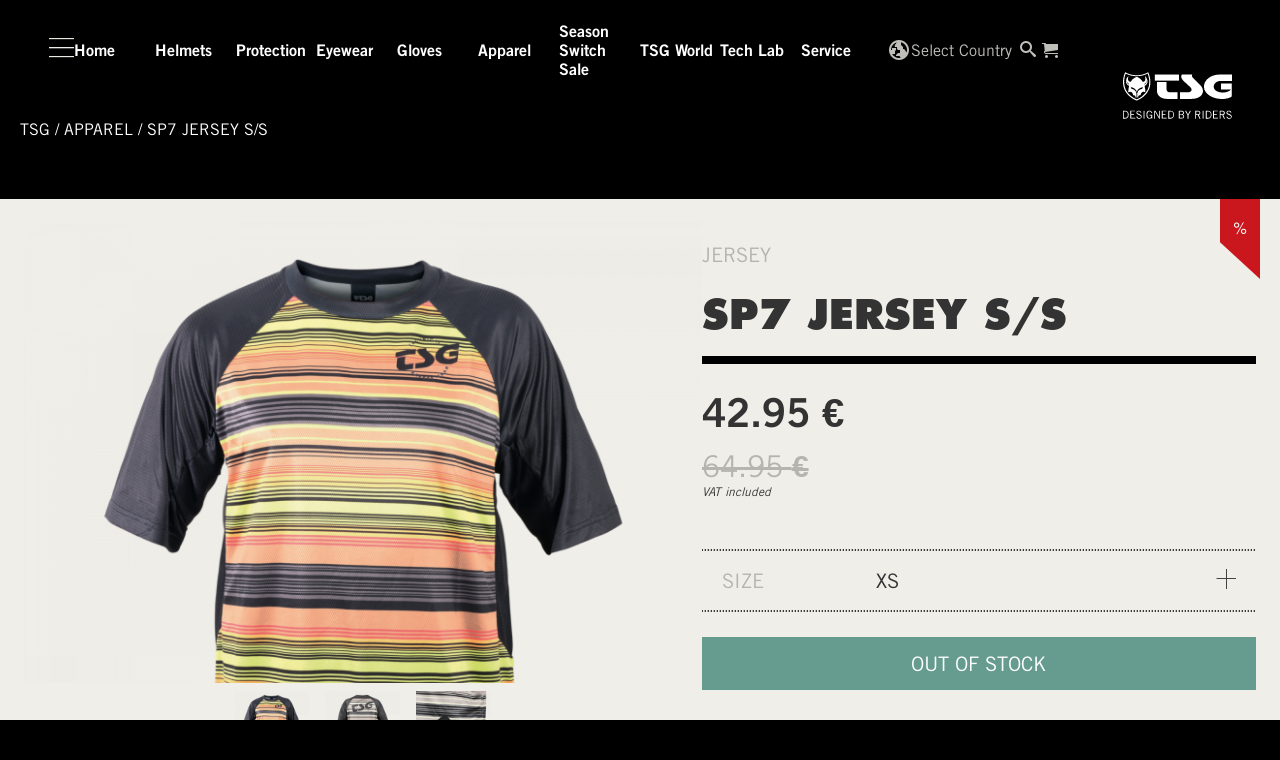

--- FILE ---
content_type: text/html; charset=UTF-8
request_url: https://www.ridetsg.com/shop/apparel/bike/sp7-jersey-ss/4441477-20-674/
body_size: 29500
content:
  <!DOCTYPE html>
<html lang="en-GB">
  <head>
    <meta charset="UTF-8" />
    <meta name="viewport" content="width=device-width" />
<meta name="facebook-domain-verification" content="sbd6f9ck0lcxydkjgbootfe60xlbh5" />
    <link rel="stylesheet" type="text/css" href="https://www.ridetsg.com/wp-content/themes/tsg/style.css" />
       
<!--Dynamic ShortCode Generic.SEOForArticlePage -->
<meta property="x">
<title>TSG SP7 jersey s/s strive</title>
<meta property="og:title" content="TSG SP7 jersey s/s SP7 jersey s/s strive">
<meta property="og:description" content="Sam's SP Jersey features short sleeves and blends striking street styling with pro-level performance. The 4-way stretch design conforms perfectly to his body for complete freedom of movement and the breathable, lightweight construction of quick dry fabric and airflowmesh keeps him comfortable and protected all day long.">
<meta property="og:image" content="https://www.ridetsg.com/shopimg/4441477-674/thumb_4441477_674_01.png">
<meta property="og:url" content="https://www.ridetsg.com/${request.Parameter.requets.url}"><meta property="twitter:title" content="SP7 jersey s/s - SP7 jersey s/s strive">
<meta property="twitter:description" content="Sam's SP Jersey features short sleeves and blends striking street styling with pro-level performance. The 4-way stretch design conforms perfectly to his body for complete freedom of movement and the breathable, lightweight construction of quick dry fabric and airflowmesh keeps him comfortable and protected all day long.">
<meta property="twitter:image" content="https://www.ridetsg.com/shopimg/4441477-674/thumb_4441477_674_01.png">
<meta property="twitter:url" content="https://www.ridetsg.com/${request.Parameter.requets.url}">
<meta property="pn" content="4441477-20-674">
<meta charset="UTF-8">
<meta name="viewport" content="width=device-width">
<meta name="robots" content="index, follow, max-image-preview:large, max-snippet:-1, max-video-"> 
<!-- END Generic.SEOForArticlePage -->
       
<!--Dynamic ShortCode Generic.SEOForRiderPage -->
 
<!-- END Generic.SEOForRiderPage -->
    <meta name='robots' content='index, follow, max-image-preview:large, max-snippet:-1, max-video-preview:-1' />
<link rel="alternate" type="application/rss+xml" title="TSG &raquo; Feed" href="https://www.ridetsg.com/feed/" />
<link rel="alternate" type="application/rss+xml" title="TSG &raquo; Comments Feed" href="https://www.ridetsg.com/comments/feed/" />
<link rel="alternate" title="oEmbed (JSON)" type="application/json+oembed" href="https://www.ridetsg.com/wp-json/oembed/1.0/embed?url=https%3A%2F%2Fwww.ridetsg.com%2Fproduct-view-new%2F" />
<link rel="alternate" title="oEmbed (XML)" type="text/xml+oembed" href="https://www.ridetsg.com/wp-json/oembed/1.0/embed?url=https%3A%2F%2Fwww.ridetsg.com%2Fproduct-view-new%2F&#038;format=xml" />
<style id='wp-img-auto-sizes-contain-inline-css' type='text/css'>
img:is([sizes=auto i],[sizes^="auto," i]){contain-intrinsic-size:3000px 1500px}
/*# sourceURL=wp-img-auto-sizes-contain-inline-css */
</style>
<link rel='stylesheet' id='sbi_styles-css' href='https://www.ridetsg.com/wp-content/plugins/instagram-feed-pro/css/sbi-styles.min.css?ver=6.8.1' type='text/css' media='all' />
<style id='wp-emoji-styles-inline-css' type='text/css'>

	img.wp-smiley, img.emoji {
		display: inline !important;
		border: none !important;
		box-shadow: none !important;
		height: 1em !important;
		width: 1em !important;
		margin: 0 0.07em !important;
		vertical-align: -0.1em !important;
		background: none !important;
		padding: 0 !important;
	}
/*# sourceURL=wp-emoji-styles-inline-css */
</style>
<style id='wp-block-library-inline-css' type='text/css'>
:root{--wp-block-synced-color:#7a00df;--wp-block-synced-color--rgb:122,0,223;--wp-bound-block-color:var(--wp-block-synced-color);--wp-editor-canvas-background:#ddd;--wp-admin-theme-color:#007cba;--wp-admin-theme-color--rgb:0,124,186;--wp-admin-theme-color-darker-10:#006ba1;--wp-admin-theme-color-darker-10--rgb:0,107,160.5;--wp-admin-theme-color-darker-20:#005a87;--wp-admin-theme-color-darker-20--rgb:0,90,135;--wp-admin-border-width-focus:2px}@media (min-resolution:192dpi){:root{--wp-admin-border-width-focus:1.5px}}.wp-element-button{cursor:pointer}:root .has-very-light-gray-background-color{background-color:#eee}:root .has-very-dark-gray-background-color{background-color:#313131}:root .has-very-light-gray-color{color:#eee}:root .has-very-dark-gray-color{color:#313131}:root .has-vivid-green-cyan-to-vivid-cyan-blue-gradient-background{background:linear-gradient(135deg,#00d084,#0693e3)}:root .has-purple-crush-gradient-background{background:linear-gradient(135deg,#34e2e4,#4721fb 50%,#ab1dfe)}:root .has-hazy-dawn-gradient-background{background:linear-gradient(135deg,#faaca8,#dad0ec)}:root .has-subdued-olive-gradient-background{background:linear-gradient(135deg,#fafae1,#67a671)}:root .has-atomic-cream-gradient-background{background:linear-gradient(135deg,#fdd79a,#004a59)}:root .has-nightshade-gradient-background{background:linear-gradient(135deg,#330968,#31cdcf)}:root .has-midnight-gradient-background{background:linear-gradient(135deg,#020381,#2874fc)}:root{--wp--preset--font-size--normal:16px;--wp--preset--font-size--huge:42px}.has-regular-font-size{font-size:1em}.has-larger-font-size{font-size:2.625em}.has-normal-font-size{font-size:var(--wp--preset--font-size--normal)}.has-huge-font-size{font-size:var(--wp--preset--font-size--huge)}.has-text-align-center{text-align:center}.has-text-align-left{text-align:left}.has-text-align-right{text-align:right}.has-fit-text{white-space:nowrap!important}#end-resizable-editor-section{display:none}.aligncenter{clear:both}.items-justified-left{justify-content:flex-start}.items-justified-center{justify-content:center}.items-justified-right{justify-content:flex-end}.items-justified-space-between{justify-content:space-between}.screen-reader-text{border:0;clip-path:inset(50%);height:1px;margin:-1px;overflow:hidden;padding:0;position:absolute;width:1px;word-wrap:normal!important}.screen-reader-text:focus{background-color:#ddd;clip-path:none;color:#444;display:block;font-size:1em;height:auto;left:5px;line-height:normal;padding:15px 23px 14px;text-decoration:none;top:5px;width:auto;z-index:100000}html :where(.has-border-color){border-style:solid}html :where([style*=border-top-color]){border-top-style:solid}html :where([style*=border-right-color]){border-right-style:solid}html :where([style*=border-bottom-color]){border-bottom-style:solid}html :where([style*=border-left-color]){border-left-style:solid}html :where([style*=border-width]){border-style:solid}html :where([style*=border-top-width]){border-top-style:solid}html :where([style*=border-right-width]){border-right-style:solid}html :where([style*=border-bottom-width]){border-bottom-style:solid}html :where([style*=border-left-width]){border-left-style:solid}html :where(img[class*=wp-image-]){height:auto;max-width:100%}:where(figure){margin:0 0 1em}html :where(.is-position-sticky){--wp-admin--admin-bar--position-offset:var(--wp-admin--admin-bar--height,0px)}@media screen and (max-width:600px){html :where(.is-position-sticky){--wp-admin--admin-bar--position-offset:0px}}

/*# sourceURL=wp-block-library-inline-css */
</style><style id='global-styles-inline-css' type='text/css'>
:root{--wp--preset--aspect-ratio--square: 1;--wp--preset--aspect-ratio--4-3: 4/3;--wp--preset--aspect-ratio--3-4: 3/4;--wp--preset--aspect-ratio--3-2: 3/2;--wp--preset--aspect-ratio--2-3: 2/3;--wp--preset--aspect-ratio--16-9: 16/9;--wp--preset--aspect-ratio--9-16: 9/16;--wp--preset--color--black: #000000;--wp--preset--color--cyan-bluish-gray: #abb8c3;--wp--preset--color--white: #ffffff;--wp--preset--color--pale-pink: #f78da7;--wp--preset--color--vivid-red: #cf2e2e;--wp--preset--color--luminous-vivid-orange: #ff6900;--wp--preset--color--luminous-vivid-amber: #fcb900;--wp--preset--color--light-green-cyan: #7bdcb5;--wp--preset--color--vivid-green-cyan: #00d084;--wp--preset--color--pale-cyan-blue: #8ed1fc;--wp--preset--color--vivid-cyan-blue: #0693e3;--wp--preset--color--vivid-purple: #9b51e0;--wp--preset--gradient--vivid-cyan-blue-to-vivid-purple: linear-gradient(135deg,rgb(6,147,227) 0%,rgb(155,81,224) 100%);--wp--preset--gradient--light-green-cyan-to-vivid-green-cyan: linear-gradient(135deg,rgb(122,220,180) 0%,rgb(0,208,130) 100%);--wp--preset--gradient--luminous-vivid-amber-to-luminous-vivid-orange: linear-gradient(135deg,rgb(252,185,0) 0%,rgb(255,105,0) 100%);--wp--preset--gradient--luminous-vivid-orange-to-vivid-red: linear-gradient(135deg,rgb(255,105,0) 0%,rgb(207,46,46) 100%);--wp--preset--gradient--very-light-gray-to-cyan-bluish-gray: linear-gradient(135deg,rgb(238,238,238) 0%,rgb(169,184,195) 100%);--wp--preset--gradient--cool-to-warm-spectrum: linear-gradient(135deg,rgb(74,234,220) 0%,rgb(151,120,209) 20%,rgb(207,42,186) 40%,rgb(238,44,130) 60%,rgb(251,105,98) 80%,rgb(254,248,76) 100%);--wp--preset--gradient--blush-light-purple: linear-gradient(135deg,rgb(255,206,236) 0%,rgb(152,150,240) 100%);--wp--preset--gradient--blush-bordeaux: linear-gradient(135deg,rgb(254,205,165) 0%,rgb(254,45,45) 50%,rgb(107,0,62) 100%);--wp--preset--gradient--luminous-dusk: linear-gradient(135deg,rgb(255,203,112) 0%,rgb(199,81,192) 50%,rgb(65,88,208) 100%);--wp--preset--gradient--pale-ocean: linear-gradient(135deg,rgb(255,245,203) 0%,rgb(182,227,212) 50%,rgb(51,167,181) 100%);--wp--preset--gradient--electric-grass: linear-gradient(135deg,rgb(202,248,128) 0%,rgb(113,206,126) 100%);--wp--preset--gradient--midnight: linear-gradient(135deg,rgb(2,3,129) 0%,rgb(40,116,252) 100%);--wp--preset--font-size--small: 13px;--wp--preset--font-size--medium: 20px;--wp--preset--font-size--large: 36px;--wp--preset--font-size--x-large: 42px;--wp--preset--spacing--20: 0.44rem;--wp--preset--spacing--30: 0.67rem;--wp--preset--spacing--40: 1rem;--wp--preset--spacing--50: 1.5rem;--wp--preset--spacing--60: 2.25rem;--wp--preset--spacing--70: 3.38rem;--wp--preset--spacing--80: 5.06rem;--wp--preset--shadow--natural: 6px 6px 9px rgba(0, 0, 0, 0.2);--wp--preset--shadow--deep: 12px 12px 50px rgba(0, 0, 0, 0.4);--wp--preset--shadow--sharp: 6px 6px 0px rgba(0, 0, 0, 0.2);--wp--preset--shadow--outlined: 6px 6px 0px -3px rgb(255, 255, 255), 6px 6px rgb(0, 0, 0);--wp--preset--shadow--crisp: 6px 6px 0px rgb(0, 0, 0);}:where(.is-layout-flex){gap: 0.5em;}:where(.is-layout-grid){gap: 0.5em;}body .is-layout-flex{display: flex;}.is-layout-flex{flex-wrap: wrap;align-items: center;}.is-layout-flex > :is(*, div){margin: 0;}body .is-layout-grid{display: grid;}.is-layout-grid > :is(*, div){margin: 0;}:where(.wp-block-columns.is-layout-flex){gap: 2em;}:where(.wp-block-columns.is-layout-grid){gap: 2em;}:where(.wp-block-post-template.is-layout-flex){gap: 1.25em;}:where(.wp-block-post-template.is-layout-grid){gap: 1.25em;}.has-black-color{color: var(--wp--preset--color--black) !important;}.has-cyan-bluish-gray-color{color: var(--wp--preset--color--cyan-bluish-gray) !important;}.has-white-color{color: var(--wp--preset--color--white) !important;}.has-pale-pink-color{color: var(--wp--preset--color--pale-pink) !important;}.has-vivid-red-color{color: var(--wp--preset--color--vivid-red) !important;}.has-luminous-vivid-orange-color{color: var(--wp--preset--color--luminous-vivid-orange) !important;}.has-luminous-vivid-amber-color{color: var(--wp--preset--color--luminous-vivid-amber) !important;}.has-light-green-cyan-color{color: var(--wp--preset--color--light-green-cyan) !important;}.has-vivid-green-cyan-color{color: var(--wp--preset--color--vivid-green-cyan) !important;}.has-pale-cyan-blue-color{color: var(--wp--preset--color--pale-cyan-blue) !important;}.has-vivid-cyan-blue-color{color: var(--wp--preset--color--vivid-cyan-blue) !important;}.has-vivid-purple-color{color: var(--wp--preset--color--vivid-purple) !important;}.has-black-background-color{background-color: var(--wp--preset--color--black) !important;}.has-cyan-bluish-gray-background-color{background-color: var(--wp--preset--color--cyan-bluish-gray) !important;}.has-white-background-color{background-color: var(--wp--preset--color--white) !important;}.has-pale-pink-background-color{background-color: var(--wp--preset--color--pale-pink) !important;}.has-vivid-red-background-color{background-color: var(--wp--preset--color--vivid-red) !important;}.has-luminous-vivid-orange-background-color{background-color: var(--wp--preset--color--luminous-vivid-orange) !important;}.has-luminous-vivid-amber-background-color{background-color: var(--wp--preset--color--luminous-vivid-amber) !important;}.has-light-green-cyan-background-color{background-color: var(--wp--preset--color--light-green-cyan) !important;}.has-vivid-green-cyan-background-color{background-color: var(--wp--preset--color--vivid-green-cyan) !important;}.has-pale-cyan-blue-background-color{background-color: var(--wp--preset--color--pale-cyan-blue) !important;}.has-vivid-cyan-blue-background-color{background-color: var(--wp--preset--color--vivid-cyan-blue) !important;}.has-vivid-purple-background-color{background-color: var(--wp--preset--color--vivid-purple) !important;}.has-black-border-color{border-color: var(--wp--preset--color--black) !important;}.has-cyan-bluish-gray-border-color{border-color: var(--wp--preset--color--cyan-bluish-gray) !important;}.has-white-border-color{border-color: var(--wp--preset--color--white) !important;}.has-pale-pink-border-color{border-color: var(--wp--preset--color--pale-pink) !important;}.has-vivid-red-border-color{border-color: var(--wp--preset--color--vivid-red) !important;}.has-luminous-vivid-orange-border-color{border-color: var(--wp--preset--color--luminous-vivid-orange) !important;}.has-luminous-vivid-amber-border-color{border-color: var(--wp--preset--color--luminous-vivid-amber) !important;}.has-light-green-cyan-border-color{border-color: var(--wp--preset--color--light-green-cyan) !important;}.has-vivid-green-cyan-border-color{border-color: var(--wp--preset--color--vivid-green-cyan) !important;}.has-pale-cyan-blue-border-color{border-color: var(--wp--preset--color--pale-cyan-blue) !important;}.has-vivid-cyan-blue-border-color{border-color: var(--wp--preset--color--vivid-cyan-blue) !important;}.has-vivid-purple-border-color{border-color: var(--wp--preset--color--vivid-purple) !important;}.has-vivid-cyan-blue-to-vivid-purple-gradient-background{background: var(--wp--preset--gradient--vivid-cyan-blue-to-vivid-purple) !important;}.has-light-green-cyan-to-vivid-green-cyan-gradient-background{background: var(--wp--preset--gradient--light-green-cyan-to-vivid-green-cyan) !important;}.has-luminous-vivid-amber-to-luminous-vivid-orange-gradient-background{background: var(--wp--preset--gradient--luminous-vivid-amber-to-luminous-vivid-orange) !important;}.has-luminous-vivid-orange-to-vivid-red-gradient-background{background: var(--wp--preset--gradient--luminous-vivid-orange-to-vivid-red) !important;}.has-very-light-gray-to-cyan-bluish-gray-gradient-background{background: var(--wp--preset--gradient--very-light-gray-to-cyan-bluish-gray) !important;}.has-cool-to-warm-spectrum-gradient-background{background: var(--wp--preset--gradient--cool-to-warm-spectrum) !important;}.has-blush-light-purple-gradient-background{background: var(--wp--preset--gradient--blush-light-purple) !important;}.has-blush-bordeaux-gradient-background{background: var(--wp--preset--gradient--blush-bordeaux) !important;}.has-luminous-dusk-gradient-background{background: var(--wp--preset--gradient--luminous-dusk) !important;}.has-pale-ocean-gradient-background{background: var(--wp--preset--gradient--pale-ocean) !important;}.has-electric-grass-gradient-background{background: var(--wp--preset--gradient--electric-grass) !important;}.has-midnight-gradient-background{background: var(--wp--preset--gradient--midnight) !important;}.has-small-font-size{font-size: var(--wp--preset--font-size--small) !important;}.has-medium-font-size{font-size: var(--wp--preset--font-size--medium) !important;}.has-large-font-size{font-size: var(--wp--preset--font-size--large) !important;}.has-x-large-font-size{font-size: var(--wp--preset--font-size--x-large) !important;}
/*# sourceURL=global-styles-inline-css */
</style>

<style id='classic-theme-styles-inline-css' type='text/css'>
/*! This file is auto-generated */
.wp-block-button__link{color:#fff;background-color:#32373c;border-radius:9999px;box-shadow:none;text-decoration:none;padding:calc(.667em + 2px) calc(1.333em + 2px);font-size:1.125em}.wp-block-file__button{background:#32373c;color:#fff;text-decoration:none}
/*# sourceURL=/wp-includes/css/classic-themes.min.css */
</style>
<link rel='stylesheet' id='BDAddUsers_1-XP--public--css' href='https://www.ridetsg.com/wp-content/plugins/BrandDevAddUsers/css/bd_au_style.css?v=1&#038;ver=6.9' type='text/css' media='all' />
<link rel='stylesheet' id='BDHelperBoot_6-XP--public--css' href='https://www.ridetsg.com/wp-content/plugins/BrandDevHelper/css/styles.css?ver=6.9' type='text/css' media='all' />
<link rel='stylesheet' id='BDHelperGeneric_4-AP--public--css' href='https://www.ridetsg.com/wp-content/plugins/BrandDevHelper/css/styles.css?ver=6.9' type='text/css' media='all' />
<link rel='stylesheet' id='tsg_css_gen-css' href='https://www.ridetsg.com/wp-content/themes/tsg/css/generated.css?time=1768810857&#038;ver=6.9' type='text/css' media='all' />
<link rel='stylesheet' id='tsg_style_gen-css' href='https://www.ridetsg.com/wp-content/themes/tsg/tsg_style.css?time=1768810857&#038;ver=6.9' type='text/css' media='all' />
<link rel='stylesheet' id='tsg_block_css-css' href='https://www.ridetsg.com/wp-content/themes/tsg/css/block-layout.css?time=1768810857&#038;ver=6.9' type='text/css' media='all' />
<link rel='stylesheet' id='__EPYT__style-css' href='https://www.ridetsg.com/wp-content/plugins/youtube-embed-plus-pro/styles/ytprefs.min.css?ver=14.2.3' type='text/css' media='all' />
<style id='__EPYT__style-inline-css' type='text/css'>

                .epyt-gallery-thumb {
                        width: 33.333%;
                }
                
/*# sourceURL=__EPYT__style-inline-css */
</style>
<link rel='stylesheet' id='__disptype__-css' href='https://www.ridetsg.com/wp-content/plugins/youtube-embed-plus-pro/scripts/lity.min.css?ver=14.2.3' type='text/css' media='all' />
<link rel='stylesheet' id='__dyntype__-css' href='https://www.ridetsg.com/wp-content/plugins/youtube-embed-plus-pro/scripts/embdyn.min.css?ver=14.2.3' type='text/css' media='all' />
<script type="text/javascript" src="https://www.ridetsg.com/wp-includes/js/jquery/jquery.min.js?ver=3.7.1" id="jquery-core-js"></script>
<script type="text/javascript" src="https://www.ridetsg.com/wp-includes/js/jquery/jquery-migrate.min.js?ver=3.4.1" id="jquery-migrate-js"></script>
<script type="text/javascript" id="utils-js-extra">
/* <![CDATA[ */
var userSettings = {"url":"/","uid":"0","time":"1768810857","secure":"1"};
//# sourceURL=utils-js-extra
/* ]]> */
</script>
<script type="text/javascript" src="https://www.ridetsg.com/wp-includes/js/utils.min.js?ver=6.9" id="utils-js"></script>
<script type="text/javascript" id="BDHelperBoot-js-extra">
/* <![CDATA[ */
var ajaxurl = "https://www.ridetsg.com/wp-admin/admin-ajax.php";
//# sourceURL=BDHelperBoot-js-extra
/* ]]> */
</script>
<script type="text/javascript" src="https://www.ridetsg.com/wp-content/plugins/BrandDevHelper/script/json-formatter/dist/json-formatter.umd.js?ver=10" id="BDHelperBoot-js"></script>
<script type="text/javascript" id="BDAddUsers-js-extra">
/* <![CDATA[ */
var ajaxurl = "https://www.ridetsg.com/wp-admin/admin-ajax.php";
//# sourceURL=BDAddUsers-js-extra
/* ]]> */
</script>
<script type="text/javascript" src="https://www.ridetsg.com/wp-content/plugins/BrandDevAddUsers/script/bd_au_script.js?v=1&amp;ver=9" id="BDAddUsers-js"></script>
<script type="text/javascript" src="https://www.ridetsg.com/wp-content/plugins/BrandDevHelper/script/bd_hp_script.js?v=1&amp;ver=10" id="BDHelperBoot_1-XP--public--js"></script>
<script type="text/javascript" src="https://www.ridetsg.com/wp-content/plugins/BrandDevHelper/script/BDHUINotifications.js?v=1&amp;ver=10" id="BDHelperBoot_2-XP--public--js"></script>
<script type="text/javascript" src="https://www.ridetsg.com/wp-content/plugins/BrandDevHelper/script/BDHPDialogView.js?v=1&amp;ver=10" id="BDHelperBoot_3-XP--public--js"></script>
<script type="text/javascript" src="https://www.ridetsg.com/wp-content/plugins/BrandDevHelper/script/bd_hp_helper.js?v=1&amp;ver=10" id="BDHelperBoot_4-XP--public--js"></script>
<script type="text/javascript" src="https://www.ridetsg.com/wp-content/plugins/BrandDevHelper/script/BDHForm.js?v=1&amp;ver=10" id="BDHelperBoot_5-XP--public--js"></script>
<script type="text/javascript" src="https://www.ridetsg.com/wp-content/plugins/BrandDevHelper/script/BDHInput.js?v=1&amp;ver=10" id="BDHelperGeneric-js"></script>
<script type="text/javascript" src="https://www.ridetsg.com/wp-content/plugins/BrandDevHelper/script/BDTabsLayout.js?v=1&amp;ver=10" id="BDHelperGeneric_1-AP--public--js"></script>
<script type="text/javascript" src="https://www.ridetsg.com/wp-content/plugins/BrandDevHelper/script/BDSplitLayout.js?v=1&amp;ver=10" id="BDHelperGeneric_2-AP--public--js"></script>
<script type="text/javascript" src="https://www.ridetsg.com/wp-content/plugins/BrandDevHelper/script/jquery/jquery.datetimepicker.js?v=1&amp;ver=10" id="BDHelperGeneric_3-AP--public--js"></script>
<script type="text/javascript" id="tsg_shortcode_js-XP--public--js-extra">
/* <![CDATA[ */
var ajaxurl = "https://www.ridetsg.com/wp-admin/admin-ajax.php";
//# sourceURL=tsg_shortcode_js-XP--public--js-extra
/* ]]> */
</script>
<script type="text/javascript" src="https://www.ridetsg.com/wp-content/plugins/BrandDevTSG/script/shortcode.js?ver=6.9" id="tsg_shortcode_js-XP--public--js"></script>
<script type="text/javascript" src="https://www.ridetsg.com/wp-content/themes/tsg/js/generated.js?time=1768810857&amp;ver=6.9" id="module_scrips_gen-js"></script>
<script type="text/javascript" src="https://www.ridetsg.com/wp-content/plugins/youtube-embed-plus-pro/scripts/lity.min.js?ver=14.2.3" id="__dispload__-js"></script>
<script type="text/javascript" id="__ytprefs__-js-extra">
/* <![CDATA[ */
var _EPYT_ = {"ajaxurl":"https://www.ridetsg.com/wp-admin/admin-ajax.php","security":"210572d93d","gallery_scrolloffset":"20","eppathtoscripts":"https://www.ridetsg.com/wp-content/plugins/youtube-embed-plus-pro/scripts/","eppath":"https://www.ridetsg.com/wp-content/plugins/youtube-embed-plus-pro/","epresponsiveselector":"[\"iframe.__youtube_prefs__\",\"iframe[src*='youtube.com']\",\"iframe[src*='youtube-nocookie.com']\",\"iframe[data-ep-src*='youtube.com']\",\"iframe[data-ep-src*='youtube-nocookie.com']\",\"iframe[data-ep-gallerysrc*='youtube.com']\"]","epdovol":"1","version":"14.2.3","evselector":"iframe.__youtube_prefs__[src], iframe[src*=\"youtube.com/embed/\"], iframe[src*=\"youtube-nocookie.com/embed/\"]","ajax_compat":"","maxres_facade":"eager","ytapi_load":"light","pause_others":"","stopMobileBuffer":"1","facade_mode":"1","not_live_on_channel":"","not_live_showtime":"180"};
//# sourceURL=__ytprefs__-js-extra
/* ]]> */
</script>
<script type="text/javascript" src="https://www.ridetsg.com/wp-content/plugins/youtube-embed-plus-pro/scripts/ytprefs.min.js?ver=14.2.3" id="__ytprefs__-js"></script>
<script type="text/javascript" src="https://www.ridetsg.com/wp-content/plugins/youtube-embed-plus-pro/scripts/embdyn.min.js?ver=14.2.3" id="__dynload__-js"></script>
<link rel="https://api.w.org/" href="https://www.ridetsg.com/wp-json/" /><link rel="alternate" title="JSON" type="application/json" href="https://www.ridetsg.com/wp-json/wp/v2/pages/8321" /><link rel="EditURI" type="application/rsd+xml" title="RSD" href="https://www.ridetsg.com/xmlrpc.php?rsd" />
<meta name="generator" content="WordPress 6.9" />
<link rel='shortlink' href='https://www.ridetsg.com/?p=8321' />
<style type="text/css">.recentcomments a{display:inline !important;padding:0 !important;margin:0 !important;}</style>		<style type="text/css" id="wp-custom-css">
			/*
You can add your own CSS here.


Click the help icon above to learn more.
*/


body.scrolling.fixed  #wrapper>header.scroll .header_inner_wrapper
{
  background: rgba(0,0,0,0.85);

}		</style>
		
  

    
  </head>
  <body data-cmplz=1 data-cmplz=1 data-cmplz=1 class="wp-singular page-template page-template-page-tsg-article page-template-page-tsg-article-php page page-id-8321 wp-theme-tsg">
    <header  class="tsg-header-wrapper dom-flex-col" style="" >
             
<!--Dynamic ShortCode Generic.HeaderCountrySelect -->
<div id="SC-page-8321-HeaderCountrySelect-0" data-sc-id="4019" class="bd-shortcode bd-shortcode-booting  split c-HeaderCountrySelect v-Frame  SC_page_8321_HeaderCountrySelect_0 sc-HeaderCountrySelect"  data-action="BrandDevHelper_public_io"  data-shortcode="Generic.HeaderCountrySelect"  data-sc_id="SC-page-8321-HeaderCountrySelect-0"  data-function=""  data-formfunc="init"  data-class_attr=""  data-class=" split c-HeaderCountrySelect v-Frame " >
<div class="dom-flex flex-1 country-selection" >
  <div class="c-desktop flex-1"></div>
  <div class=" dom-flex-col flex-1" style="width:100%; max-width:800px;">
    <div class="flex-1 flex-center">
      <div class="dom-flex-col" style="width:100%; max-width:800px;">
        <h1>Country Selection</h1>
        <p>Please select your Country. Based on the country Selection prices and availability of Products may change.</p>
       
       
        <!--
          <div>Detected Country: <span class="country-detect"></span></div>
          <div>Detected State: <span class="state-detect"></span></div>
          -->
        <p class="notice dom-flex gap-8">
  
  To enable country selection and save your preferences, we use necessary cookies. For more information, please see our Privacy Policy.</p>

<p class="notice dom-flex gap-8">
  <input type="checkbox" class="accept-cookies" value="cookies">
  I accept the use of cookies required for country selection.</p>
        <div class="dom-flex gap-12">
  <div class="flex-center loading hide">
    <div class="ticon-logo  "></div>
  </div>
  <select class="country-select">
    <option value="">Select Country</option>
    <option value="EU">World / Europe</option>
    <option value="CH">Switzerland</option>
  </select>
</div>
        

      </div>
    </div>
  </div>

  <style type="text/css">

  </style>

</div>
<!-- Generation Time: 0.0083 a --></div>
    <div class="asset-wrapper-SC-page-8321-HeaderCountrySelect-0 hide-element"><script id="bdh-lib-loader-TSGCountry-0" src="/bd_config/4019/V_bdh-Code.js" crossorigin="anonymous" defer=""></script>
    <script id="bdh-lib-loader-TSGCountry-1" src="/bd_config/4019/lazyload.min.js" crossorigin="anonymous" defer=""></script>
    <link id="bdh-style-loader-TSGCountry-0" href="/bd_config/4019/V_bdh-Styles.css" rel="stylesheet" crossorigin="anonymous">
    <link id="bdh-style-loader-TSGCountry-1" href="/bd_config/4019/tsg.css" rel="stylesheet" crossorigin="anonymous">
    <style id="css-SC-page-8321-HeaderCountrySelect-0" type="text/css">
   

    </style>
    <script id="js-SC-page-8321-HeaderCountrySelect-0" type="text/javascript"> /*DATA For SC-page-8321-HeaderCountrySelect-0*/

        document.getElementById('SC-page-8321-HeaderCountrySelect-0').scData ={
    "cache_id": null,
    "sc_id": "SC-page-8321-HeaderCountrySelect-0",
    "id": "HeaderCountrySelect",
    "action": "BrandDevHelper_public_io",
    "debug": false,
    "send_data": false,
    "remove_data": true,
    "cfg": {
        "container_id": "4019",
        "ts_update": "2025-08-13 05:21:38",
        "LaunchSC": {
            "id": "Generic.HeaderCountrySelect",
            "sc_id": "SC-page-8321-HeaderCountrySelect-0"
        },
        "ShortCodeID": "Generic.HeaderCountrySelect",
        "Runtime": {
            "Debug": "false",
            "ConditionErrors": 0,
            "CErr": 0
        },
        "Statistics": {
            "Conditions": 0,
            "Callback": 0,
            "DisplayCount": [],
            "DisplaysProcessed": 0,
            "Replacements": 0,
            "RecursionLevel": 0,
            "Queries": 0,
            "NoResult": 0,
            "ResultLoops": 0,
            "MaxLoop": 0,
            "Iterations": 0,
            "MaxRecursionLevel": 0,
            "_recusion_level": 0,
            "Memory": "21.81 M",
            "MemoryPeak": "27.96 M"
        },
        "container_path": "\/bd_config\/4019",
        "Parameter": {
            "query_vars": {
                "page_id": 8321,
                "article": "4441477-20-674",
                "error": "",
                "m": "",
                "p": 8321,
                "post_parent": "",
                "subpost": "",
                "subpost_id": "",
                "attachment": "",
                "attachment_id": 0,
                "name": "",
                "pagename": "",
                "second": "",
                "minute": "",
                "hour": "",
                "day": 0,
                "monthnum": 0,
                "year": 0,
                "w": 0,
                "category_name": "",
                "tag": "",
                "cat": "",
                "tag_id": "",
                "author": "",
                "author_name": "",
                "feed": "",
                "tb": "",
                "paged": 0,
                "meta_key": "",
                "meta_value": "",
                "preview": "",
                "s": "",
                "sentence": "",
                "title": "",
                "fields": "all",
                "menu_order": "",
                "embed": "",
                "category__in": [],
                "category__not_in": [],
                "category__and": [],
                "post__in": [],
                "post__not_in": [],
                "post_name__in": [],
                "tag__in": [],
                "tag__not_in": [],
                "tag__and": [],
                "tag_slug__in": [],
                "tag_slug__and": [],
                "post_parent__in": [],
                "post_parent__not_in": [],
                "author__in": [],
                "author__not_in": [],
                "search_columns": [],
                "ignore_sticky_posts": false,
                "suppress_filters": false,
                "cache_results": true,
                "update_post_term_cache": true,
                "update_menu_item_cache": false,
                "lazy_load_term_meta": true,
                "update_post_meta_cache": true,
                "post_type": "",
                "posts_per_page": 10,
                "nopaging": false,
                "comments_per_page": "50",
                "no_found_rows": false,
                "order": "DESC"
            },
            "atts": {
                "options": "{}",
                "id": "",
                "type": "HeaderCountrySelect",
                "view": "Frame",
                "page_id": 8321,
                "page_name": "Product View (New)",
                "class": "",
                "category": "",
                "series_id": "",
                "series": "",
                "bar": "default bar",
                "post_id": 8321,
                "ajax_url": "\/shop\/apparel\/bike\/sp7-jersey-ss\/4441477-20-674\/"
            },
            "request": {
                "page-url": "\/shop\/apparel\/bike\/sp7-jersey-ss\/4441477-20-674\/",
                "url": "\/shop\/apparel\/bike\/sp7-jersey-ss\/4441477-20-674\/"
            }
        },
        "ResponseInfo": [],
        "NoticeJS": [],
        "sc_id": "SC-page-8321-HeaderCountrySelect-0",
        "has_cache": false,
        "time": 0.008257865905761719
    },
    "payload": {
        "user": 0
    }
};
   </script><script id="js-SC-page-8321-HeaderCountrySelect-0-sc" type="text/javascript"> /*Vanilla CODE For SC-page-8321-HeaderCountrySelect-0*/
   /*Document Ready CODE For SC-page-8321-HeaderCountrySelect-0*/  
  
           document.addEventListener('DOMContentLoaded', () =>{
          /*1*/
               
window['cs'] = new countrySelect({id:'#SC-page-8321-HeaderCountrySelect-0'});

      });
      </script>
      </div> 
<!-- END Generic.HeaderCountrySelect -->
       
<!--Dynamic ShortCode Generic.ShopBasket -->
<div id="SC-page-8321-ShopBasket-0" data-sc-id="3558" class="bd-shortcode bd-shortcode-booting  split c-ShopBasket v-Frame  SC_page_8321_ShopBasket_0 sc-ShopBasket"  data-action="BrandDevHelper_public_io"  data-shortcode="Generic.ShopBasket"  data-sc_id="SC-page-8321-ShopBasket-0"  data-function=""  data-formfunc="init"  data-class_attr=""  data-class=" split c-ShopBasket v-Frame " ><div id="H5APP_TSGCartX" class="H5APP_TSGCartX dom-flex flex-1" style="background:#fff;">
  <div class="c-desktop flex-1"></div>
  <div class="dom-flex flex-r flex-1">


    <form class="section-content dom-flex-col" style="flex: 1;">
      <h1>My Cart</h1>
      <div class="form-mask">
        Currently, your cart is empty.<br><br>
      </div>
      <div class="dom-flex form-options">

        <div class="dom-flex flex-1 flex-gap" style="flex:1">
          <button type="button" class="submit flex-1  dom-flex" data-click="document.querySelector('.tsg-header-wrapper').classList.toggle('cart-mode');" data-type="" data-post=""  type="submit" data-action=""  data-url=""  data-post="" data-target="" data-view="" data-confirm=""  > 
  <span class="material-icons"></span>
  <span class="label">Close</span>
</button>


        </div>
        <div class="dom-flex flex-1 flex-gap" style="flex:1">
        </div>
      </div>
    </form>
  </div>

</div><!-- Generation Time: 0.0342 a --></div>
    <div class="asset-wrapper-SC-page-8321-ShopBasket-0 hide-element"><script id="bdh-lib-loader-Basket-0" src="/bd_config/3558/V_bdh-Code.js" crossorigin="anonymous" defer=""></script>
    <link id="bdh-style-loader-Basket-0" href="/bd_config/3558/V_bdh-Styles.css" rel="stylesheet" crossorigin="anonymous">
    <style id="css-SC-page-8321-ShopBasket-0" type="text/css">
   

    </style>
    <script id="js-SC-page-8321-ShopBasket-0" type="text/javascript"> /*DATA For SC-page-8321-ShopBasket-0*/

        document.getElementById('SC-page-8321-ShopBasket-0').scData ={
    "cache_id": null,
    "sc_id": "SC-page-8321-ShopBasket-0",
    "id": "ShopBasket",
    "action": "BrandDevHelper_public_io",
    "debug": false,
    "send_data": false,
    "remove_data": true,
    "cfg": {
        "container_id": "3558",
        "ts_update": "2025-12-08 14:26:34",
        "LaunchSC": {
            "id": "Generic.ShopBasket",
            "sc_id": "SC-page-8321-ShopBasket-0"
        },
        "ShortCodeID": "Generic.ShopBasket",
        "Runtime": {
            "Debug": "false",
            "ConditionErrors": 0,
            "CErr": 0
        },
        "Statistics": {
            "Conditions": 0,
            "Callback": 0,
            "DisplayCount": [],
            "DisplaysProcessed": 0,
            "Replacements": 0,
            "RecursionLevel": 0,
            "Queries": 0,
            "NoResult": 0,
            "ResultLoops": 0,
            "MaxLoop": 0,
            "Iterations": 0,
            "MaxRecursionLevel": 0,
            "_recusion_level": 0,
            "Memory": "22.76 M",
            "MemoryPeak": "27.96 M"
        },
        "container_path": "\/bd_config\/3558",
        "Parameter": {
            "query_vars": {
                "page_id": 8321,
                "article": "4441477-20-674",
                "error": "",
                "m": "",
                "p": 8321,
                "post_parent": "",
                "subpost": "",
                "subpost_id": "",
                "attachment": "",
                "attachment_id": 0,
                "name": "",
                "pagename": "",
                "second": "",
                "minute": "",
                "hour": "",
                "day": 0,
                "monthnum": 0,
                "year": 0,
                "w": 0,
                "category_name": "",
                "tag": "",
                "cat": "",
                "tag_id": "",
                "author": "",
                "author_name": "",
                "feed": "",
                "tb": "",
                "paged": 0,
                "meta_key": "",
                "meta_value": "",
                "preview": "",
                "s": "",
                "sentence": "",
                "title": "",
                "fields": "all",
                "menu_order": "",
                "embed": "",
                "category__in": [],
                "category__not_in": [],
                "category__and": [],
                "post__in": [],
                "post__not_in": [],
                "post_name__in": [],
                "tag__in": [],
                "tag__not_in": [],
                "tag__and": [],
                "tag_slug__in": [],
                "tag_slug__and": [],
                "post_parent__in": [],
                "post_parent__not_in": [],
                "author__in": [],
                "author__not_in": [],
                "search_columns": [],
                "ignore_sticky_posts": false,
                "suppress_filters": false,
                "cache_results": true,
                "update_post_term_cache": true,
                "update_menu_item_cache": false,
                "lazy_load_term_meta": true,
                "update_post_meta_cache": true,
                "post_type": "",
                "posts_per_page": 10,
                "nopaging": false,
                "comments_per_page": "50",
                "no_found_rows": false,
                "order": "DESC"
            },
            "atts": {
                "options": "{}",
                "id": "",
                "type": "ShopBasket",
                "view": "Frame",
                "page_id": 8321,
                "page_name": "Product View (New)",
                "class": "",
                "category": "",
                "series_id": "",
                "series": "",
                "bar": "default bar",
                "post_id": 8321,
                "ajax_url": "\/shop\/apparel\/bike\/sp7-jersey-ss\/4441477-20-674\/"
            },
            "request": {
                "page-url": "\/shop\/apparel\/bike\/sp7-jersey-ss\/4441477-20-674\/",
                "url": "\/shop\/apparel\/bike\/sp7-jersey-ss\/4441477-20-674\/"
            }
        },
        "ResponseInfo": [],
        "NoticeJS": [],
        "sc_id": "SC-page-8321-ShopBasket-0",
        "has_cache": false,
        "time": 0.03419899940490723
    },
    "payload": []
};
   </script><script id="js-SC-page-8321-ShopBasket-0-sc" type="text/javascript"> /*Vanilla CODE For SC-page-8321-ShopBasket-0*/
   /*Document Ready CODE For SC-page-8321-ShopBasket-0*/  
  
           document.addEventListener('DOMContentLoaded', () =>{
          /*1*/
               
new makeShopBasket({id:'#SC-page-8321-ShopBasket-0'});
 
      });
      </script>
      </div> 
<!-- END Generic.ShopBasket -->
       
<!--Dynamic ShortCode Generic.PageHeader -->
<div id="SC-page-8321-PageHeader-0" data-sc-id="14438" class="bd-shortcode bd-shortcode-booting  split c-PageHeader v-Frame  SC_page_8321_PageHeader_0 sc-PageHeader"  data-action="BrandDevHelper_public_io"  data-shortcode="Generic.PageHeader"  data-sc_id="SC-page-8321-PageHeader-0"  data-function=""  data-formfunc="init"  data-class_attr=""  data-class=" split c-PageHeader v-Frame " ><div id="tsg-header" data-stat="0" style=" height:100%; flex:1; padding-top:0px; padding-bottom:0px;  overflow:visible;" class="tsg-header dom-flex-col content-max-pad ">
  <div class=" header-wrapper no-script dom-flex-col " >
    <div class="dom-flex dom-rel" style="flex:1">
      <div class="flex-center">
        <div  class="menu-icon icon-hamburger"></div>
      </div>
      <div class=" c-mobile flex-center dom-rel" style="overflow:visible; width:109px; height:73px; padding-left:20px;">
        <a class=" tsg-static-logo  dom-image-bg" style="background-image:url('/wp-content/themes/tsg/img/logo_tsg_white.svg');" href="/" >

        </a>
      </div>
      <div class="static-menu dom-flex no-script" >
        <div data-view-id="GetPageMenuItem.0" class="dom-flex" style="flex:1">
  <div class="flex-center" style="flex:1"  title="Root Menu" >
<!-- Root Entry-->
  <a style="flex:1; color:cyan;" href="/home/"><b style="color:#fff">Home</b> 
  </a>

</div><div class="flex-center" style="flex:1"  title="Root Menu" >
<!-- Root Entry-->
  <a style="flex:1; color:cyan;" href="/helmets/"><b style="color:#fff">Helmets</b> 
  </a>

</div><div class="flex-center" style="flex:1"  title="Root Menu" >
<!-- Root Entry-->
  <a style="flex:1; color:cyan;" href="/protection-all/"><b style="color:#fff">Protection</b> 
  </a>

</div><div class="flex-center" style="flex:1"  title="Root Menu" >
<!-- Root Entry-->
  <a style="flex:1; color:cyan;" href="/eyewear/"><b style="color:#fff">Eyewear</b> 
  </a>

</div><div class="flex-center" style="flex:1"  title="Root Menu" >
<!-- Root Entry-->
  <a style="flex:1; color:cyan;" href="/gloves/"><b style="color:#fff">Gloves</b> 
  </a>

</div><div class="flex-center" style="flex:1"  title="Root Menu" >
<!-- Root Entry-->
  <a style="flex:1; color:cyan;" href="/apparel/"><b style="color:#fff">Apparel</b> 
  </a>

</div><div class="flex-center" style="flex:1"  title="Root Menu" >
<!-- Root Entry-->
  <a style="flex:1; color:cyan;" href="/sale/"><b style="color:#fff">Season Switch Sale</b> 
  </a>

</div><div class="flex-center" style="flex:1"  title="Root Menu" >
<!-- Root Entry-->
  <a style="flex:1; color:cyan;" href="/tsg-world/"><b style="color:#fff">TSG World</b> 
  </a>

</div><div class="flex-center" style="flex:1"  title="Root Menu" >
<!-- Root Entry-->
  <a style="flex:1; color:cyan;" href="/tech-lab/"><b style="color:#fff">Tech Lab</b> 
  </a>

</div><div class="flex-center" style="flex:1"  title="Root Menu" >
<!-- Root Entry-->
  <a style="flex:1; color:cyan;" href="/service/"><b style="color:#fff">Service</b> 
  </a>

</div>
</div>
      </div>
       
      <div class="smenu-wrapper dom-flex flex-center" >

        
        <div class="item menu-option country  dom-pad flex-center gap-6">
  <span class="material-icons">globe_uk</span>
  <span class="country-short">Select Country</span>


</div> 
        <div class="item search flex-center" >
  <table class="slim_table" cellpaddin="0" cellspacing="0">
    <tbody>
      <tr>
        <td>
          <input type="text" placeholder="search" class="site_search" onchange="document.location.href='/products-all/search/?search_pages=checked&search_posts=checked&search_articles=checked&search='+this.value;">
        </td>
        <td>
          <span class="imi-search" onclick=""></span>
          <!--            <div id="search">
<form role="search" method="get" id="searchform" class="searchform" action="https://tsg-update.ridetsg.com/">
    <div>
     <label class="screen-reader-text" for="s">Search for:</label>
     <input type="text" value="" name="s" id="s" />
     <input type="submit" id="searchsubmit" value="Search" />
    </div>
   </form></div>--></td>
      </tr>
    </tbody>
  </table>
</div>
        <div class="item menu-option basket  dom-pad gap-6 flex-center">
  <span class="imi-cart"></span>
</div>

        
        
      </div>


      <div class=" c-desktop flex-center dom-rel" style="overflow:visible">
        <div class="dom-rel" style="aspect-ratio:4 / 2; width:109px;  overflow:visible;">

          <a class=" tsg-static-logo dom-abs dom-image-bg" style="background-image:url('/wp-content/themes/tsg/img/logo_tsg_white.svg');" href="/" >

          </a>

        </div>

      </div>

      <div class="dom-abs claim-logo" style="">
        <div class="dom-rel dom-flex" style="padding:10px; width:100%; height:100%">
          <a class="  dom-image-bg " style=" flex:1; background-position: bottom; background-image:url('/wp-content/themes/tsg/img/logo_tsg_claim_white.svg');" href="/" >


          </a>
        </div>
      </div>
    </div>
    <nav id="overlay-menu" role="navigation" class="site-full-menu dom-prevent-select" style="">
      <div class="blend"></div>
      <div class="menu-wrapper " style="z-index:10">
        
<div class="recursive-menu dom-absx">
  
<ul class="menu " data-recursion="0">
  <div onclick="" class="menu-close icon-close">
  </div>

  <li  data-id="0" >
  <a href="/home/"  >Home</a>
    
  

</li><li  data-id="0" >
  <a href="/helmets/"  >Helmets</a>
    
  
<ul class="menu " data-recursion="0">
  <div onclick="" class="menu-close icon-close">
  </div>

  <li  data-id="0" >
  <a href="/helmets/skate/"  >Skate Helmets</a>
    
  

</li><li  data-id="0" >
  <a href="/helmets/bike-helmets/"  >Bike Helmets</a>
    
  

</li><li  data-id="0" >
  <a href="/helmets/wake/"  >Wake Helmets</a>
    
  

</li><li  data-id="0" >
  <a href="/helmets/snow/"  >Snow Helmets</a>
    
  

</li><li  data-id="0" >
  <a href="/helmets/kids-helmets/"  >Kids Helmets</a>
    
  

</li><li  data-id="0" >
  <a href="/helmets/"  >Helmets</a>
    
  

</li>
</ul>


</li><li  data-id="0" >
  <a href="/protection-all/"  >Protection</a>
    
  
<ul class="menu " data-recursion="0">
  <div onclick="" class="menu-close icon-close">
  </div>

  <li  data-id="0" >
  <a href="/protection-all/skate/"  >Skate Protection</a>
    
  

</li><li  data-id="0" >
  <a href="/protection-all/bike/"  >Bike Protection</a>
    
  

</li><li  data-id="0" >
  <a href="/protection-all/quad-skate/"  >Quad Skate Protection</a>
    
  

</li><li  data-id="0" >
  <a href="/protection-all/snow/"  >Snow Protection</a>
    
  

</li><li  data-id="0" >
  <a href="/protection-all/kids/"  >Kids Protection</a>
    
  

</li><li  data-id="0" >
  <a href="/protection-all/"  >Protection</a>
    
  

</li>
</ul>


</li><li  data-id="0" >
  <a href="/eyewear/"  >Eyewear</a>
    
  
<ul class="menu " data-recursion="0">
  <div onclick="" class="menu-close icon-close">
  </div>

  <li  data-id="0" >
  <a href="/eyewear/sunglasses/"  >Sunglasses</a>
    
  

</li><li  data-id="0" >
  <a href="/eyewear/goggles/"  >Goggles</a>
    
  

</li><li  data-id="0" >
  <a href="/eyewear/"  >Eyewear</a>
    
  

</li>
</ul>


</li><li  data-id="0" >
  <a href="/gloves/"  >Gloves</a>
    
  

</li><li  data-id="0" >
  <a href="/apparel/"  >Apparel</a>
    
  
<ul class="menu " data-recursion="0">
  <div onclick="" class="menu-close icon-close">
  </div>

  <li  data-id="0" >
  <a href="/apparel/street/"  >Street Apparel</a>
    
  

</li><li  data-id="0" >
  <a href="/apparel/bike/"  >Bike Apparel</a>
    
  

</li><li  data-id="0" >
  <a href="/apparel/women-bike-apparel/"  >Women Bike Apparel</a>
    
  

</li><li  data-id="0" >
  <a href="/apparel/sp-line-by-sam-pilgrim/"  >SP Line by Sam Pilgrim</a>
    
  

</li><li  data-id="0" >
  <a href="/apparel/max-fredriksson-line/"  >MF Line by Max Fredriksson</a>
    
  

</li><li  data-id="0" >
  <a href="/apparel/snow-apparel/"  >Snow Apparel</a>
    
  

</li><li  data-id="0" >
  <a href="/apparel/accessories/"  >Accessories</a>
    
  

</li><li  data-id="0" >
  <a href="/apparel/"  >Apparel</a>
    
  

</li>
</ul>


</li><li  data-id="0" >
  <a href="/sale/"  >Season Switch Sale</a>
    
  

</li><li  data-id="0" >
  <a href="/tsg-world/"  >TSG World</a>
    
  
<ul class="menu " data-recursion="0">
  <div onclick="" class="menu-close icon-close">
  </div>

  <li  data-id="0" >
  <a href="/tsg-world/stories-news/"  >Stories &#038; News</a>
    
  

</li><li  data-id="0" >
  <a href="/tsg-world/team/"  >Meet the team</a>
    
  

</li><li  data-id="0" >
  <a href="/tsg-world/what-i-ride/"  >What I Ride</a>
    
  

</li><li  data-id="0" >
  <a href="/tsg-world/tsg-who-we-are/"  >Who are we?</a>
    
  

</li><li  data-id="0" >
  <a href="/tsg-world/what-we-care-about/"  >What we care about</a>
    
  

</li><li  data-id="0" >
  <a href="/tsg-world/collabs-friends/"  >Collabs & Friends</a>
    
  

</li><li  data-id="0" >
  <a href="/tsg-world/tsg-history/"  >TSG History</a>
    
  

</li><li  data-id="0" >
  <a href="/tsg-world/helmet-graphic-designs/"  >Helmet Graphic Designs</a>
    
  

</li><li  data-id="0" >
  <a href="/tsg-world/tsg-saved-my-life/"  >TSG Saved My Life</a>
    
  

</li>
</ul>


</li><li  data-id="0" >
  <a href="/tech-lab/"  >Tech Lab</a>
    
  
<ul class="menu " data-recursion="0">
  <div onclick="" class="menu-close icon-close">
  </div>

  <li  data-id="0" >
  <a href="/tech-lab/helmet-tech/"  >Helmet Tech</a>
    
  

</li><li  data-id="0" >
  <a href="/tech-lab/protection-tech/"  >Protection Tech</a>
    
  

</li><li  data-id="0" >
  <a href="/tech-lab/goggle-tech/"  >Goggle Tech</a>
    
  

</li><li  data-id="0" >
  <a href="/tech-lab/bike-apparel-tech/"  >Bike Apparel Tech</a>
    
  

</li><li  data-id="0" >
  <a href="/tech-lab/tested-certified/"  >Tested &#038; Certified</a>
    
  

</li>
</ul>


</li><li  data-id="0" >
  <a href="/service/"  >Service</a>
    
  
<ul class="menu " data-recursion="0">
  <div onclick="" class="menu-close icon-close">
  </div>

  <li  data-id="0" >
  <a href="/service/size-charts/"  >Size Charts</a>
    
  

</li><li  data-id="0" >
  <a href="/service/find-your-protection/"  >Find Your Protection</a>
    
  

</li><li  data-id="0" >
  <a href="/service/faq/"  >FAQ</a>
    
  

</li><li  data-id="0" >
  <a href="/service/how-to/"  >How To</a>
    
  

</li><li  data-id="0" >
  <a href="/service/orders-and-shipping/"  >Orders &#038; Shipping</a>
    
  

</li><li  data-id="0" >
  <a href="/service/downloads/"  >Downloads</a>
    
  

</li><li  data-id="0" >
  <a href="/service/find-a-dealer/"  >Find a dealer</a>
    
  

</li><li  data-id="0" >
  <a href="/service/tsg-distributors/"  >TSG Distributors</a>
    
  

</li><li  data-id="0" >
  <a href="/service/declaration-of-conformity/"  >EU DECLARATION OF CONFORMITY</a>
    
  

</li>
</ul>


</li>
</ul>

</div>

      </div>

    </nav>

  </div>


</div><!-- Generation Time: 0.4860 a --></div>
    <div class="asset-wrapper-SC-page-8321-PageHeader-0 hide-element"><script id="bdh-lib-loader-TSGHead-0" src="/bd_config/14438/V_bdh-Code.js" crossorigin="anonymous" defer=""></script>
    <script id="bdh-lib-loader-TSGHead-1" src="/bd_config/14438/lazyload.min.js" crossorigin="anonymous" defer=""></script>
    <link id="bdh-style-loader-TSGHead-0" href="/bd_config/14438/V_bdh-Styles.css" rel="stylesheet" crossorigin="anonymous">
    <link id="bdh-style-loader-TSGHead-1" href="/bd_config/14438/tsg.css" rel="stylesheet" crossorigin="anonymous">
    <style id="css-SC-page-8321-PageHeader-0" type="text/css">
   

    </style>
    <script id="js-SC-page-8321-PageHeader-0" type="text/javascript"> /*DATA For SC-page-8321-PageHeader-0*/

        document.getElementById('SC-page-8321-PageHeader-0').scData ={
    "cache_id": null,
    "sc_id": "SC-page-8321-PageHeader-0",
    "id": "PageHeader",
    "action": "BrandDevHelper_public_io",
    "debug": false,
    "send_data": false,
    "remove_data": true,
    "cfg": {
        "container_id": "14438",
        "ts_update": "2026-01-09 08:46:05",
        "LaunchSC": {
            "id": "Generic.PageHeader",
            "sc_id": "SC-page-8321-PageHeader-0"
        },
        "ShortCodeID": "Generic.PageHeader",
        "Runtime": {
            "Debug": "false",
            "ConditionErrors": 0,
            "CErr": 0
        },
        "Statistics": {
            "Conditions": 0,
            "Callback": 0,
            "DisplayCount": [],
            "DisplaysProcessed": 0,
            "Replacements": 0,
            "RecursionLevel": 0,
            "Queries": 0,
            "NoResult": 0,
            "ResultLoops": 0,
            "MaxLoop": 0,
            "Iterations": 0,
            "MaxRecursionLevel": 0,
            "_recusion_level": 0,
            "Memory": "21.64 M",
            "MemoryPeak": "27.96 M"
        },
        "container_path": "\/bd_config\/14438",
        "Parameter": {
            "query_vars": {
                "page_id": 8321,
                "article": "4441477-20-674",
                "error": "",
                "m": "",
                "p": 8321,
                "post_parent": "",
                "subpost": "",
                "subpost_id": "",
                "attachment": "",
                "attachment_id": 0,
                "name": "",
                "pagename": "",
                "second": "",
                "minute": "",
                "hour": "",
                "day": 0,
                "monthnum": 0,
                "year": 0,
                "w": 0,
                "category_name": "",
                "tag": "",
                "cat": "",
                "tag_id": "",
                "author": "",
                "author_name": "",
                "feed": "",
                "tb": "",
                "paged": 0,
                "meta_key": "",
                "meta_value": "",
                "preview": "",
                "s": "",
                "sentence": "",
                "title": "",
                "fields": "all",
                "menu_order": "",
                "embed": "",
                "category__in": [],
                "category__not_in": [],
                "category__and": [],
                "post__in": [],
                "post__not_in": [],
                "post_name__in": [],
                "tag__in": [],
                "tag__not_in": [],
                "tag__and": [],
                "tag_slug__in": [],
                "tag_slug__and": [],
                "post_parent__in": [],
                "post_parent__not_in": [],
                "author__in": [],
                "author__not_in": [],
                "search_columns": [],
                "ignore_sticky_posts": false,
                "suppress_filters": false,
                "cache_results": true,
                "update_post_term_cache": true,
                "update_menu_item_cache": false,
                "lazy_load_term_meta": true,
                "update_post_meta_cache": true,
                "post_type": "",
                "posts_per_page": 10,
                "nopaging": false,
                "comments_per_page": "50",
                "no_found_rows": false,
                "order": "DESC"
            },
            "atts": {
                "options": "{}",
                "id": "",
                "type": "PageHeader",
                "view": "Frame",
                "page_id": 8321,
                "page_name": "Product View (New)",
                "class": "",
                "category": "main-menu",
                "series_id": "",
                "series": "",
                "bar": "default bar",
                "post_id": 8321,
                "ajax_url": "\/shop\/apparel\/bike\/sp7-jersey-ss\/4441477-20-674\/"
            },
            "request": {
                "page-url": "\/shop\/apparel\/bike\/sp7-jersey-ss\/4441477-20-674\/",
                "url": "\/shop\/apparel\/bike\/sp7-jersey-ss\/4441477-20-674\/"
            }
        },
        "ResponseInfo": [],
        "NoticeJS": [],
        "sc_id": "SC-page-8321-PageHeader-0",
        "has_cache": false,
        "time": 0.48601484298706055
    },
    "payload": {
        "breadcrumb": [
            {
                "ID": 2,
                "post_author": "1",
                "post_date": "2017-07-27 07:03:28",
                "post_date_gmt": "2017-07-27 07:03:28",
                "post_content": "<!-- wp:shortcode -->\n[Generic type=\"PageHeaderSlider\"  series_id=\"7\" view=\"Frame\" ]\n<!-- \/wp:shortcode -->\n\n<!-- wp:group {\"metadata\":{\"name\":\"BlackBox\"},\"className\":\"content-max-marg tsg-blackbox tsg-blackbox-r\",\"layout\":{\"type\":\"constrained\"}} -->\n<div class=\"wp-block-group content-max-marg tsg-blackbox tsg-blackbox-r\"><!-- wp:paragraph -->\n<p>We\u2019re all about creating the best protection possible. Protective Gear that constantly raises the bar in terms of style, comfort, design, technology and, above all, safety. Designed in Switzerland.<\/p>\n<!-- \/wp:paragraph -->\n\n<!-- wp:separator -->\n<hr class=\"wp-block-separator has-alpha-channel-opacity\"\/>\n<!-- \/wp:separator -->\n\n<!-- wp:paragraph -->\n<p>TSG \u2013 Technical Safety Gear \u2013&nbsp;Designed By Riders<\/p>\n<!-- \/wp:paragraph --><\/div>\n<!-- \/wp:group -->\n\n<!-- wp:shortcode -->\n[Generic type=\"TeaserGrid\" series_id=\"58\"  view=\"Frame\" ]\n<!-- \/wp:shortcode -->\n\n<!-- wp:group {\"metadata\":{\"name\":\"InstagramWrapper\"},\"className\":\"content-max-width\",\"layout\":{\"type\":\"constrained\"}} -->\n<div class=\"wp-block-group content-max-width\"><!-- wp:freeform -->\n<h3>\u00a0<\/h3>\n<h1 style=\"text-align: center;\">Follow us<\/h1>\n<!-- \/wp:freeform -->\n\n<!-- wp:shortcode -->\n[instagram-feed feed=2]\n<!-- \/wp:shortcode --><\/div>\n<!-- \/wp:group -->",
                "post_title": "Home",
                "post_excerpt": "This is the official global website of TSG. TSG stands for Technical Safety Gear and we are one of the largest supplier of helmets and protective gear for action sports. TSG is a swiss brand and based in Zurich.",
                "post_status": "publish",
                "comment_status": "closed",
                "ping_status": "open",
                "post_password": "",
                "post_name": "home",
                "to_ping": "",
                "pinged": "",
                "post_modified": "2025-06-02 11:42:48",
                "post_modified_gmt": "2025-06-02 09:42:48",
                "post_content_filtered": "",
                "post_parent": 0,
                "guid": "http:\/\/www.ridetsg.com\/?page_id=2",
                "menu_order": 0,
                "post_type": "page",
                "post_mime_type": "",
                "comment_count": "0",
                "filter": "raw"
            },
            {
                "ID": 8321,
                "post_author": "1",
                "post_date": "2023-09-17 13:19:47",
                "post_date_gmt": "2023-09-17 11:19:47",
                "post_content": "<!-- wp:shortcode -->\n[Generic type=\"ProductDetail\"  view=\"Frame\"]\n<!-- \/wp:shortcode -->",
                "post_title": "Product View (New)",
                "post_excerpt": "",
                "post_status": "publish",
                "comment_status": "closed",
                "ping_status": "closed",
                "post_password": "",
                "post_name": "product-view-new",
                "to_ping": "",
                "pinged": "",
                "post_modified": "2023-11-23 12:56:42",
                "post_modified_gmt": "2023-11-23 10:56:42",
                "post_content_filtered": "",
                "post_parent": 0,
                "guid": "https:\/\/www.ridetsg.com\/?page_id=8321",
                "menu_order": 0,
                "post_type": "page",
                "post_mime_type": "",
                "comment_count": "0",
                "filter": "raw"
            }
        ],
        "user": 0
    }
};
   </script><script id="js-SC-page-8321-PageHeader-0-sc" type="text/javascript"> /*Vanilla CODE For SC-page-8321-PageHeader-0*/
   /*Document Ready CODE For SC-page-8321-PageHeader-0*/  
  
           document.addEventListener('DOMContentLoaded', () =>{
          /*1*/
               
new makeNavigation({id:'#SC-page-8321-PageHeader-0'});
console.log("Lazyload");
 var lazyLoadInstance = new LazyLoad({
  // Your custom settings go here
});
window['lzi'] = lazyLoadInstance;
      });
      </script>
      </div> 
<!-- END Generic.PageHeader -->
    </header>
    


 

<section id="content " class="blank-page" role="main">
    <article id="post-8321" class="post-8321 page type-page status-publish hentry">


   
       
<!--Dynamic ShortCode Generic.ProductDetail -->
<div id="SC-page-8321-ProductDetail-0" data-sc-id="1345" class="bd-shortcode bd-shortcode-booting  split c-ProductDetail v-Frame  SC_page_8321_ProductDetail_0 sc-ProductDetail"  data-action="BrandDevHelper_public_io"  data-shortcode="Generic.ProductDetail"  data-sc_id="SC-page-8321-ProductDetail-0"  data-function=""  data-formfunc="init"  data-class_attr=""  data-class=" split c-ProductDetail v-Frame " ><form><div class="bd-breadcrumb dom-flex content-max-pad" style="display:block; width:100%; flex:1; padding-top:120px; z-index:12">
  <div class="dom-flex" sytle="width:100%;">
    <a href="/">TSG</a><span>&nbsp;/&nbsp;</span>
    <a href="/apparel">apparel</a><span>&nbsp;/&nbsp;</span>
    
    <a>SP7 jersey s/s</a>

  </div>
</div>

  <div data-model="" data-artnr="4441477-20-674" data-title="TSG ${Product.aricle_name} SP7 jersey s/s - 4441477-20-674" class="H5APP_ProductX   bd_trigger_resize">
    <input type="hidden" name="article_id" value="4441477-20-674" />
    <div class="inner_bounds product_navigation" style="display: none;">
      <div class="prod_nav prod_prev" style="display: none;">
        <span class="icon-arrow-left">
        </span> Previous Item</div>
      <div class="prod_nav prod_next">Next Item <span class="icon-arrow-right">
        <span>
        </span>
        </span>
      </div>
    </div>
    <div class=" product-wrapper eggshell">
      <div class="content-max-pad dom-flex-col">
        <div class="special-offer">%</div> 
         

        <div class="dom-flex flex-r" style="gap: 50px;">
          <div class="product-images  dom-flex-col " style="flex: 0.55;">
            <div class="zoom-title">SP7 jersey s/s 0</div>
            <div class="dom-flex" style="aspect-ratio: 1 / 1; flex: 1; overflow: hidden; width: 100%; max-width: 100%;">
              <div class="dom-rel slide-wrapper" style="overflow: hidden; height: 100%; border: 0px solid red; flex: 1; max-height: 100%;">
                <div class="dom-abs product-detail-siema Siema" style="overflow: hidden;"><div  class="image-container">
  <img decoding="async" class="image-container" src="/shopimg/4441477-674//medium_4441477_674_01.png"/ style="width:100%;" />
</div><div  class="image-container">
  <img decoding="async" class="image-container" src="/shopimg/4441477-674//medium_4441477_674_02.png"/ style="width:100%;" />
</div><div  class="image-container">
  <img decoding="async" class="image-container" src="/shopimg/4441477-674//medium_4441477_674_03.png"/ style="width:100%;" />
</div></div>
                <span class="image-zoom material-icons">zoom_in</span>
                <span class="image-zoom-quit material-icons">zoom_out</span>
              </div>
            </div>
            <div class="index-wrapper" style="max-width: 550px; margin: 0 auto; overflow: auto;">
              <div>
                <div class="dom-flex">
                  <div class="image-index  dom-flex "><div class="index-item ">

  <img decoding="async" class="image-container" src="/shopimg/4441477-674//thumb_4441477_674_01.png" style="" />

</div><div class="index-item ">

  <img decoding="async" class="image-container" src="/shopimg/4441477-674//thumb_4441477_674_02.png" style="" />

</div><div class="index-item ">

  <img decoding="async" class="image-container" src="/shopimg/4441477-674//thumb_4441477_674_03.png" style="" />

</div></div>
                </div>
              </div>
            </div>
            <span class="nav--prev">
            </span>
            <span class="nav--next">
            </span>
          </div>
          <div class=" dom-flex-col product-details" style="flex: 0.45;">
            <div class="zoom-container">
              <div class="zoomed-image">
              </div>
            </div>
            <div class="product-group ">jersey</div>
            <h1>SP7 jersey s/s</h1>

            <div class="price dom-flex-col">
              
<div class="full_price">42.95 <span class="euro">&euro;</span>
</div>
<div class="original_price">64.95  <span class="euro">&euro;</span>
</div>
 <div class="vat-notice">VAT included </div>


              
            </div>


            <div class="product-config-wrapper">
               
               
               
               
              

<div class="product-config size  no-js">


  <div class="header">
    <div class="description">Size</div>
    <div class="info">XS 
      <span class="icon-btn-plus"></span>
      <span class="icon-btn-minus"></span>

    </div>
  </div>
  <div class="selections" >
    
<a class="option quantity-0  ajax-option" data-type="create" data-post="{'article':'4441477-20-674'}"  href="/shop/sp7-jersey-ss/4441477-20-674" data-view="Frame" data-confirm="" >
 <div style="display:inline-block;" class="">XS</div> 

</a>


<a class="option quantity-0  ajax-option" data-type="create" data-post="{'article':'4441477-30-674'}"  href="/shop/sp7-jersey-ss/4441477-30-674" data-view="Frame" data-confirm="" >
 <div style="display:inline-block;" class="">S</div> 

</a>


  </div>
</div>

            </div>
            <div class="">
              <a class="add_to_cart_button"  style=""><strong style="width:100%;">Out of Stock</strong></a>
              
            </div>
            <br><br>
            <div class="dom-flex gap-16">
              <div class="flex-1">
                
              </div>
              <div class="flex-1">
                
              </div>
              <div class="flex-1">
                
              </div>

            </div>
          </div>
        </div>

      </div>
    </div>

    <div class="prod-attributes  product-description">
      <div class="content-max-width">Sam's SP Jersey features short sleeves and blends striking street styling with pro-level performance. The 4-way stretch design conforms perfectly to his body for complete freedom of movement and the breathable, lightweight construction of quick dry fabric and airflowmesh keeps him comfortable and protected all day long.</div>
    </div>
    
<div id="matching-models" class="content-max-width matching-models" >
  <div id="model-wrapper" class=" item-wrapper dom-grid-8-6-4 p-models">
    <a  data-article-number="4441477-20-674"  class="product_variant product-panel item dom-image-bgf " style="background-color:#f0efe8; background-image: url('/shopimg/4441477-674/thumb_4441477_674_01.png'); "  href="/shop//sp7-jersey-ss/4441477-20-674">
   <div class="special-offer">%</div>

  <div class="info">

   

    <div class="name"></div>
    

  </div>
  <!--<div class="blend dom-abs"></div>-->
</a>


  </div>

</div>
<div class="more-blend">
  <div class="closed">View all models Available</div>
  <div class="open">Close</div>
  <span class="icon-btn-circle-plus"></span><span class="icon-btn-circle-minus"></span>
</div>
    <div class="prod-attributes product-features dom-flex-col flex-1">
      <div class="features-wrapper  content-max-width dom-flex-col flex-1" style="width: 100%;">
        <div class="product-tab-section no-js">
          <div class="product-info-header features_header">Features<span class="icon-btn-plus">
            </span>
            <span class="icon-btn-minus">
            </span>
          </div>
          <div class="product-info-content features-content dom-flex-col" style="height: auto;"> 
             
            <div class="dom-flex-col feature-box " style="flex:1">
   <h3>Comfort</h3>

  <div class="feature-details-wrapper inner">
  

<div class="product-feature-row dom-flex"  style="width:100%; flex:1;  min-height:75px;">
  <div class=" dom-flex icon feature-cell-header" style="min-height:75px;" >
    <div class="ticon-tlogo  " style="font-size:35px; margin-right:10px; padding:0; width:30px; height:30px;"></div>
  </div>


  <div class="description-single flex-center-v"  style="flex:1; font-weight:400; text-transform:uppercase; font-family:futura-light, Verdana, Arial, Helvetica, sans-serif">
    Quick dry fabric
  </div>

</div>




<div class="product-feature-row dom-flex"  style="width:100%; flex:1;  min-height:75px;">
  <div class=" dom-flex icon feature-cell-header" style="min-height:75px;" >
    <div class="ticon-tlogo  " style="font-size:35px; margin-right:10px; padding:0; width:30px; height:30px;"></div>
  </div>


  <div class="description-single flex-center-v"  style="flex:1; font-weight:400; text-transform:uppercase; font-family:futura-light, Verdana, Arial, Helvetica, sans-serif">
    Drop tail for extra coverage
  </div>

</div>




<div class="product-feature-row dom-flex"  style="width:100%; flex:1;  min-height:75px;">
  <div class=" dom-flex icon feature-cell-header" style="min-height:75px;" >
    <div class="ticon-tlogo  " style="font-size:35px; margin-right:10px; padding:0; width:30px; height:30px;"></div>
  </div>


  <div class="description-single flex-center-v"  style="flex:1; font-weight:400; text-transform:uppercase; font-family:futura-light, Verdana, Arial, Helvetica, sans-serif">
    Armpit ventilation
  </div>

</div>




<div class="product-feature-row dom-flex"  style="width:100%; flex:1;  min-height:75px;">
  <div class=" dom-flex icon feature-cell-header" style="min-height:75px;" >
    <div class="ticon-tlogo  " style="font-size:35px; margin-right:10px; padding:0; width:30px; height:30px;"></div>
  </div>


  <div class="description-single flex-center-v"  style="flex:1; font-weight:400; text-transform:uppercase; font-family:futura-light, Verdana, Arial, Helvetica, sans-serif">
    Super light fabric at arm sleeves
  </div>

</div>




<div class="product-feature-row dom-flex"  style="width:100%; flex:1;  min-height:75px;">
  <div class=" dom-flex icon feature-cell-header" style="min-height:75px;" >
    <div class="ticon-tlogo  " style="font-size:35px; margin-right:10px; padding:0; width:30px; height:30px;"></div>
  </div>


  <div class="description-single flex-center-v"  style="flex:1; font-weight:400; text-transform:uppercase; font-family:futura-light, Verdana, Arial, Helvetica, sans-serif">
    Interior sunglass wipe
  </div>

</div>




<div class="product-feature-row dom-flex"  style="width:100%; flex:1;  min-height:75px;">
  <div class=" dom-flex icon feature-cell-header" style="min-height:75px;" >
    <div class="ticon-tlogo  " style="font-size:35px; margin-right:10px; padding:0; width:30px; height:30px;"></div>
  </div>


  <div class="description-single flex-center-v"  style="flex:1; font-weight:400; text-transform:uppercase; font-family:futura-light, Verdana, Arial, Helvetica, sans-serif">
    Fade resistant sublimated graphics
  </div>

</div>


  </div>
</div>
 
            
          </div>
        </div>

        <div class="product-tab-section no-js">
          <div class="product-info-header specs_header">Specs
            <span class="icon-btn-plus"></span><span class="icon-btn-minus"></span>
          </div>
          <div class="product-info-content specs-content" style="height:auto">
            <div class="inner border-top">
              <table>
     
                
                <tr class="hide-element">
                  <td>Certification:</td>
                  <td>0</td>
                </tr>
                <tr>
                  <td>Weight:</td>
                  <td>225 g</td>
                </tr>
                <tr>
                  <td>Material:</td>
                  <td>100% Polyester body Fabric, 140g/m2</td>
                </tr>
                <tr>
                  <td>Article No.:</td>
                  <td>4441477-20-674</td>
                </tr>
              </table>
            </div>
          </div>
        </div>

        <div class="product-tab-section flex-1 no-js " title="SizeTable 6439">
  <div class="product-info-header specs_header">Sizing
    <span class="icon-btn-plus"></span><span class="icon-btn-minus"></span>
  </div>

  <div class="product-info-content specs-content" style="height:auto; flex:1;">
    <div class="inner border-top">
      <div class="dom-flex flex-1 size-table" title="6439" style="flex:1">
        

        <div class="dom-flex-col flex-1">
          
<div class="dom-flex flex-1 " style="border:0px solid red;">
  <div  class="dom-flex-col flex-r flex-1">

    <div class="dom-flex  flex-1" title="6439" style="gap:16px; ">
      <div style="min-width:100px;">
      </div>

    </div>

    <div class="dom-flex-col flex-1 sizechart-table" title="6439" style="border:0px solid red; margin-bottom:16px;">
<div class="dom-flex-col flex-1 measure-header">
  <div style="padding:0 15px 0 0; ">
    Chest 
  </div>
</div>
<div class="flex-1" style="height:1px; border-bottom:1px solid rgb(128, 127, 120);  margin:15px 0;"></div><div class="dom-flex flex-1" style="gap:24px;">
  <div  class="" style="flex:0.15; text-align:left; min-width:10%;"> 
    XS 
  </div>
  <div  class="" style="flex:0.85; text-align:left;">
    87 cm
  </div>
</div><div class="dom-flex flex-1" style="gap:24px;">
  <div  class="" style="flex:0.15; text-align:left; min-width:10%;"> 
    S 
  </div>
  <div  class="" style="flex:0.85; text-align:left;">
    92 cm
  </div>
</div><div class="dom-flex-col flex-1 measure-header">
  <div style="padding:0 15px 0 0; ">
    Body Height 
  </div>
</div>
<div class="flex-1" style="height:1px; border-bottom:1px solid rgb(128, 127, 120);  margin:15px 0;"></div><div class="dom-flex flex-1" style="gap:24px;">
  <div  class="" style="flex:0.15; text-align:left; min-width:10%;"> 
    XS 
  </div>
  <div  class="" style="flex:0.85; text-align:left;">
    165-170 cm
  </div>
</div><div class="dom-flex flex-1" style="gap:24px;">
  <div  class="" style="flex:0.15; text-align:left; min-width:10%;"> 
    S 
  </div>
  <div  class="" style="flex:0.85; text-align:left;">
    170-175 cm
  </div>
</div><div class="dom-flex-col flex-1 measure-header">
  <div style="padding:0 15px 0 0; ">
    arm length 
  </div>
</div>
<div class="flex-1" style="height:1px; border-bottom:1px solid rgb(128, 127, 120);  margin:15px 0;"></div><div class="dom-flex flex-1" style="gap:24px;">
  <div  class="" style="flex:0.15; text-align:left; min-width:10%;"> 
    XS 
  </div>
  <div  class="" style="flex:0.85; text-align:left;">
    59 cm
  </div>
</div><div class="dom-flex flex-1" style="gap:24px;">
  <div  class="" style="flex:0.15; text-align:left; min-width:10%;"> 
    S 
  </div>
  <div  class="" style="flex:0.85; text-align:left;">
    61&nbsp;cm
  </div>
</div>		</div>

	</div>
</div>

        </div>
      </div>
    </div> 
  </div> 
</div> 


         
         
        
        <div class="product-info-header close">
        </div>
      </div>
    </div>
    <div class="prod-attributes product_linked_products">
    </div>
  </div>
</form><!-- Generation Time: 0.3108 a --></div>
    <div class="asset-wrapper-SC-page-8321-ProductDetail-0 hide-element"><script id="bdh-lib-loader-V_bdh-Siema.js-0" src="/bd_config/1345/V_bdh-Siema.js" crossorigin="anonymous" defer=""></script>
    <script id="bdh-lib-loader-ProductDetail-0" src="/bd_config/1345/V_bdh-Code.js" crossorigin="anonymous" defer=""></script>
    <link id="bdh-style-loader-ProductDetail-0" href="/bd_config/1345/V_bdh-Styles.css" rel="stylesheet" crossorigin="anonymous">
    <link id="bdh-style-loader-ProductDetail-1" href="/bd_config/1345/product-details.css" rel="stylesheet" crossorigin="anonymous">
    <style id="css-SC-page-8321-ProductDetail-0" type="text/css">
   

    </style>
    <script id="js-SC-page-8321-ProductDetail-0" type="text/javascript"> /*DATA For SC-page-8321-ProductDetail-0*/

        document.getElementById('SC-page-8321-ProductDetail-0').scData ={
    "cache_id": null,
    "sc_id": "SC-page-8321-ProductDetail-0",
    "id": "ProductDetail",
    "action": "BrandDevHelper_public_io",
    "debug": false,
    "send_data": false,
    "remove_data": true,
    "cfg": {
        "container_id": "1345",
        "ts_update": "2026-01-07 05:18:05",
        "LaunchSC": {
            "id": "Generic.ProductDetail",
            "sc_id": "SC-page-8321-ProductDetail-0"
        },
        "ShortCodeID": "Generic.ProductDetail",
        "Runtime": {
            "Debug": "false",
            "ConditionErrors": 0,
            "CErr": 0,
            "DataIterations": 1,
            "Iterations": 0
        },
        "Statistics": {
            "Conditions": 0,
            "Callback": 0,
            "DisplayCount": [],
            "DisplaysProcessed": 0,
            "Replacements": 0,
            "RecursionLevel": -1,
            "Queries": 1,
            "NoResult": 1,
            "ResultLoops": 0,
            "MaxLoop": 0,
            "Iterations": 1,
            "MaxRecursionLevel": 0,
            "_recusion_level": 0,
            "Memory": "23.36 M",
            "MemoryPeak": "27.96 M"
        },
        "container_path": "\/bd_config\/1345",
        "Parameter": {
            "query_vars": {
                "page_id": 8321,
                "article": "4441477-20-674",
                "error": "",
                "m": "",
                "p": 8321,
                "post_parent": "",
                "subpost": "",
                "subpost_id": "",
                "attachment": "",
                "attachment_id": 0,
                "name": "",
                "pagename": "",
                "second": "",
                "minute": "",
                "hour": "",
                "day": 0,
                "monthnum": 0,
                "year": 0,
                "w": 0,
                "category_name": "",
                "tag": "",
                "cat": "",
                "tag_id": "",
                "author": "",
                "author_name": "",
                "feed": "",
                "tb": "",
                "paged": 0,
                "meta_key": "",
                "meta_value": "",
                "preview": "",
                "s": "",
                "sentence": "",
                "title": "",
                "fields": "all",
                "menu_order": "",
                "embed": "",
                "category__in": [],
                "category__not_in": [],
                "category__and": [],
                "post__in": [],
                "post__not_in": [],
                "post_name__in": [],
                "tag__in": [],
                "tag__not_in": [],
                "tag__and": [],
                "tag_slug__in": [],
                "tag_slug__and": [],
                "post_parent__in": [],
                "post_parent__not_in": [],
                "author__in": [],
                "author__not_in": [],
                "search_columns": [],
                "ignore_sticky_posts": false,
                "suppress_filters": false,
                "cache_results": true,
                "update_post_term_cache": true,
                "update_menu_item_cache": false,
                "lazy_load_term_meta": true,
                "update_post_meta_cache": true,
                "post_type": "",
                "posts_per_page": 10,
                "nopaging": false,
                "comments_per_page": "50",
                "no_found_rows": false,
                "order": "DESC"
            },
            "atts": {
                "options": "{}",
                "id": "",
                "type": "ProductDetail",
                "view": "Frame",
                "page_id": 8321,
                "page_name": "Product View (New)",
                "class": "",
                "category": "",
                "series_id": "",
                "series": "",
                "bar": "default bar",
                "post_id": 8321,
                "ajax_url": "\/shop\/apparel\/bike\/sp7-jersey-ss\/4441477-20-674\/"
            },
            "request": {
                "page-url": "\/shop\/apparel\/bike\/sp7-jersey-ss\/4441477-20-674\/",
                "url": "\/shop\/apparel\/bike\/sp7-jersey-ss\/4441477-20-674\/"
            }
        },
        "ResponseInfo": [],
        "NoticeJS": [],
        "sc_id": "SC-page-8321-ProductDetail-0",
        "has_cache": false,
        "time": 0.3108220100402832
    },
    "payload": {
        "breadcrumb": [
            {
                "title": "Home",
                "url": "https:\/\/www.ridetsg.com"
            },
            {
                "title": "Product View (New)",
                "url": ""
            }
        ]
    }
};
   </script><script id="js-SC-page-8321-ProductDetail-0-sc" type="text/javascript"> /*Vanilla CODE For SC-page-8321-ProductDetail-0*/
   /*Document Ready CODE For SC-page-8321-ProductDetail-0*/  
  
           document.addEventListener('DOMContentLoaded', () =>{
          /*1*/
               new makeProductDetail({id:'#SC-page-8321-ProductDetail-0'});
if (jQuery('.use-item').length==0) {
  jQuery('.use-row').remove();
}

      });
      </script>
      </div> 
<!-- END Generic.ProductDetail -->

     
 
  </article>
 
  
</section>

<aside id="sidebar" role="complementary">
<div id="primary" class="widget-area">
<ul class="xoxo">
<li id="search-2" class="widget-container widget_search"><form role="search" method="get" id="searchform" class="searchform" action="https://www.ridetsg.com/">
				<div>
					<label class="screen-reader-text" for="s">Search for:</label>
					<input type="text" value="" name="s" id="s" />
					<input type="submit" id="searchsubmit" value="Search" />
				</div>
			</form></li>
		<li id="recent-posts-2" class="widget-container widget_recent_entries">
		<h3 class="widget-title">Recent Posts</h3>
		<ul>
											<li>
					<a href="https://www.ridetsg.com/tsg-back-protector-fly-r/">TSG Back Protector FLY R</a>
									</li>
											<li>
					<a href="https://www.ridetsg.com/vertice-helmet-now-with-mips/">Vertice helmet now with Mips</a>
									</li>
											<li>
					<a href="https://www.ridetsg.com/gifts-for-bikers/">Gifts For bikers</a>
									</li>
											<li>
					<a href="https://www.ridetsg.com/gifts-for-kids/">Gifts for Kids</a>
									</li>
											<li>
					<a href="https://www.ridetsg.com/gifts-for-snowboarders-and-skiers/">Gifts for Snowboarders &amp; skiers</a>
									</li>
					</ul>

		</li><li id="recent-comments-2" class="widget-container widget_recent_comments"><h3 class="widget-title">Recent Comments</h3><ul id="recentcomments"></ul></li><li id="archives-2" class="widget-container widget_archive"><h3 class="widget-title">Archives</h3>
			<ul>
					<li><a href='https://www.ridetsg.com/2025/12/'>December 2025</a></li>
	<li><a href='https://www.ridetsg.com/2025/11/'>November 2025</a></li>
	<li><a href='https://www.ridetsg.com/2025/10/'>October 2025</a></li>
	<li><a href='https://www.ridetsg.com/2025/09/'>September 2025</a></li>
	<li><a href='https://www.ridetsg.com/2025/08/'>August 2025</a></li>
	<li><a href='https://www.ridetsg.com/2025/07/'>July 2025</a></li>
	<li><a href='https://www.ridetsg.com/2025/06/'>June 2025</a></li>
	<li><a href='https://www.ridetsg.com/2024/11/'>November 2024</a></li>
	<li><a href='https://www.ridetsg.com/2024/09/'>September 2024</a></li>
	<li><a href='https://www.ridetsg.com/2024/08/'>August 2024</a></li>
	<li><a href='https://www.ridetsg.com/2024/07/'>July 2024</a></li>
	<li><a href='https://www.ridetsg.com/2024/05/'>May 2024</a></li>
	<li><a href='https://www.ridetsg.com/2024/04/'>April 2024</a></li>
	<li><a href='https://www.ridetsg.com/2024/03/'>March 2024</a></li>
	<li><a href='https://www.ridetsg.com/2024/02/'>February 2024</a></li>
	<li><a href='https://www.ridetsg.com/2024/01/'>January 2024</a></li>
	<li><a href='https://www.ridetsg.com/2023/08/'>August 2023</a></li>
	<li><a href='https://www.ridetsg.com/2023/06/'>June 2023</a></li>
	<li><a href='https://www.ridetsg.com/2023/05/'>May 2023</a></li>
	<li><a href='https://www.ridetsg.com/2023/03/'>March 2023</a></li>
	<li><a href='https://www.ridetsg.com/2023/01/'>January 2023</a></li>
	<li><a href='https://www.ridetsg.com/2022/12/'>December 2022</a></li>
	<li><a href='https://www.ridetsg.com/2022/11/'>November 2022</a></li>
	<li><a href='https://www.ridetsg.com/2022/10/'>October 2022</a></li>
	<li><a href='https://www.ridetsg.com/2022/07/'>July 2022</a></li>
	<li><a href='https://www.ridetsg.com/2022/06/'>June 2022</a></li>
	<li><a href='https://www.ridetsg.com/2022/03/'>March 2022</a></li>
	<li><a href='https://www.ridetsg.com/2022/02/'>February 2022</a></li>
	<li><a href='https://www.ridetsg.com/2022/01/'>January 2022</a></li>
	<li><a href='https://www.ridetsg.com/2021/12/'>December 2021</a></li>
	<li><a href='https://www.ridetsg.com/2021/09/'>September 2021</a></li>
	<li><a href='https://www.ridetsg.com/2021/08/'>August 2021</a></li>
	<li><a href='https://www.ridetsg.com/2021/07/'>July 2021</a></li>
	<li><a href='https://www.ridetsg.com/2021/06/'>June 2021</a></li>
	<li><a href='https://www.ridetsg.com/2021/05/'>May 2021</a></li>
	<li><a href='https://www.ridetsg.com/2021/04/'>April 2021</a></li>
	<li><a href='https://www.ridetsg.com/2021/03/'>March 2021</a></li>
	<li><a href='https://www.ridetsg.com/2021/02/'>February 2021</a></li>
	<li><a href='https://www.ridetsg.com/2020/12/'>December 2020</a></li>
	<li><a href='https://www.ridetsg.com/2020/11/'>November 2020</a></li>
	<li><a href='https://www.ridetsg.com/2020/10/'>October 2020</a></li>
	<li><a href='https://www.ridetsg.com/2020/07/'>July 2020</a></li>
	<li><a href='https://www.ridetsg.com/2020/05/'>May 2020</a></li>
	<li><a href='https://www.ridetsg.com/2020/04/'>April 2020</a></li>
	<li><a href='https://www.ridetsg.com/2020/03/'>March 2020</a></li>
	<li><a href='https://www.ridetsg.com/2020/02/'>February 2020</a></li>
	<li><a href='https://www.ridetsg.com/2020/01/'>January 2020</a></li>
	<li><a href='https://www.ridetsg.com/2019/12/'>December 2019</a></li>
	<li><a href='https://www.ridetsg.com/2019/11/'>November 2019</a></li>
	<li><a href='https://www.ridetsg.com/2019/10/'>October 2019</a></li>
	<li><a href='https://www.ridetsg.com/2019/09/'>September 2019</a></li>
	<li><a href='https://www.ridetsg.com/2019/08/'>August 2019</a></li>
	<li><a href='https://www.ridetsg.com/2019/06/'>June 2019</a></li>
	<li><a href='https://www.ridetsg.com/2019/05/'>May 2019</a></li>
	<li><a href='https://www.ridetsg.com/2019/04/'>April 2019</a></li>
	<li><a href='https://www.ridetsg.com/2019/03/'>March 2019</a></li>
	<li><a href='https://www.ridetsg.com/2019/02/'>February 2019</a></li>
	<li><a href='https://www.ridetsg.com/2019/01/'>January 2019</a></li>
	<li><a href='https://www.ridetsg.com/2018/12/'>December 2018</a></li>
	<li><a href='https://www.ridetsg.com/2018/11/'>November 2018</a></li>
	<li><a href='https://www.ridetsg.com/2018/09/'>September 2018</a></li>
	<li><a href='https://www.ridetsg.com/2018/08/'>August 2018</a></li>
	<li><a href='https://www.ridetsg.com/2018/07/'>July 2018</a></li>
	<li><a href='https://www.ridetsg.com/2018/06/'>June 2018</a></li>
	<li><a href='https://www.ridetsg.com/2018/05/'>May 2018</a></li>
	<li><a href='https://www.ridetsg.com/2018/03/'>March 2018</a></li>
	<li><a href='https://www.ridetsg.com/2018/01/'>January 2018</a></li>
	<li><a href='https://www.ridetsg.com/2017/11/'>November 2017</a></li>
	<li><a href='https://www.ridetsg.com/2017/10/'>October 2017</a></li>
	<li><a href='https://www.ridetsg.com/2017/08/'>August 2017</a></li>
	<li><a href='https://www.ridetsg.com/2017/07/'>July 2017</a></li>
			</ul>

			</li><li id="categories-2" class="widget-container widget_categories"><h3 class="widget-title">Categories</h3>
			<ul>
					<li class="cat-item cat-item-13"><a href="https://www.ridetsg.com/category/bike/">Bike</a>
</li>
	<li class="cat-item cat-item-38"><a href="https://www.ridetsg.com/category/birthday-bash/">birthday bash</a>
</li>
	<li class="cat-item cat-item-33"><a href="https://www.ridetsg.com/category/catalogs/">catalogs</a>
</li>
	<li class="cat-item cat-item-2188"><a href="https://www.ridetsg.com/category/charity/">charity</a>
</li>
	<li class="cat-item cat-item-16"><a href="https://www.ridetsg.com/category/collabs-friends/">Collabs &amp; Friends</a>
</li>
	<li class="cat-item cat-item-26"><a href="https://www.ridetsg.com/category/collabs-friends/events/">Events</a>
</li>
	<li class="cat-item cat-item-72"><a href="https://www.ridetsg.com/category/gift-guide/">gift guide</a>
</li>
	<li class="cat-item cat-item-24"><a href="https://www.ridetsg.com/category/collabs-friends/parks-halls/">Parks &amp; Halls</a>
</li>
	<li class="cat-item cat-item-29"><a href="https://www.ridetsg.com/category/product-news/">product news</a>
</li>
	<li class="cat-item cat-item-25"><a href="https://www.ridetsg.com/category/collabs-friends/resorts/">Resorts</a>
</li>
	<li class="cat-item cat-item-3135"><a href="https://www.ridetsg.com/category/service/">service</a>
</li>
	<li class="cat-item cat-item-44"><a href="https://www.ridetsg.com/category/size-chart/">size chart</a>
</li>
	<li class="cat-item cat-item-22"><a href="https://www.ridetsg.com/category/skateboard/">skateboard</a>
</li>
	<li class="cat-item cat-item-19"><a href="https://www.ridetsg.com/category/ski/">Ski</a>
</li>
	<li class="cat-item cat-item-18"><a href="https://www.ridetsg.com/category/snowboard/">Snowboard</a>
</li>
	<li class="cat-item cat-item-17"><a href="https://www.ridetsg.com/category/stories-news/">Stories &amp; News</a>
</li>
	<li class="cat-item cat-item-32"><a href="https://www.ridetsg.com/category/tsg-saved-my-life/">TSG saved my life</a>
</li>
	<li class="cat-item cat-item-15"><a href="https://www.ridetsg.com/category/what-we-care-about/">What we care about</a>
</li>
	<li class="cat-item cat-item-3136"><a href="https://www.ridetsg.com/category/stories-news/women/">Women</a>
</li>
			</ul>

			</li><li id="meta-2" class="widget-container widget_meta"><h3 class="widget-title">Meta</h3>
		<ul>
						<li><a rel="nofollow" href="https://www.ridetsg.com/wp-login.php">Log in</a></li>
			<li><a href="https://www.ridetsg.com/feed/">Entries feed</a></li>
			<li><a href="https://www.ridetsg.com/comments/feed/">Comments feed</a></li>

			<li><a href="https://en-gb.wordpress.org/">WordPress.org</a></li>
		</ul>

		</li></ul>
</div>
</aside> 
<!--Dynamic ShortCode Generic.PageFooter -->

<!--CACHED html-SC-page-8321-PageFooter-0. ratio: 1254.94  Cache-time: 0.0033 -->
<div id="SC-page-8321-PageFooter-0" data-sc-id="4014" class="bd-shortcode bd-shortcode-booting  split c-PageFooter v-Frame  SC_page_8321_PageFooter_0 sc-PageFooter"  data-action="BrandDevHelper_public_io"  data-shortcode="Generic.PageFooter"  data-sc_id="SC-page-8321-PageFooter-0"  data-function=""  data-formfunc="init"  data-class_attr=""  data-class=" split c-PageFooter v-Frame " ><div class="page-bottom FooterX content-max-pad" style="overflow:hidden; border:0px solid red;">
  <div class="submenus">
    <div class="sub_m_column follow">
      <div class="bottom_menu_header">Follow us</div>
      <div class="social-icons">
       
        <a target="_social" href="https://www.facebook.com/ridetsg">
          <span class="social social-btn-facebook"></span></a>
        <a target="_social" href="https://www.tiktok.com/@ridetsg">
 <span class="social dom-image-bg" style=" aspect-ratio:1 / 1; width:100%; border:1px solid white; background-image:url(/bd_config/4014/tiktok.png);" ></span>
          
        </a>
        <a target="_social" href="https://www.youtube.com/user/tsginternationalag/"><span class="social social-btn-youtube"></span></a>
         
        <a target="_social" href="https://www.instagram.com/ridetsg/"><span class="social social-btn-instagram"></span></a>
      
        
         
      </div>
      <!--
          <div class="bottom_menu_header" >find a store</div>
          <div style="overflow:auto; margin-bottom:20px;">
            <input type="text" placeholder="enter your email address" style="width:70%; margin-bottom:10px;"/>
            <a class="a"  style="width:20%;">
              <strong>Sign Up Now</strong>
            </a>
          </div>--> 
    </div>
    <div class="sub_m_column sub_menu_1">
      <div class="bottom_menu_header" onclick="jQuery(this).parent().toggleClass('active');">
        <span>Products</span>
        <div class="expand mobile">+</div> 
        <div class="collapse mobile">-</div> 
      </div>
      <div class="desktop">
        <div class="menu-sub-menu-1-container">
          <div class="recursive-menu ">
  <ul class="menu " data-recursion="0">
 

  <li  data-recursion="0">
  <a href="/helmets/">Helmets   
  </a>
  
</li><li  data-recursion="-1">
  <a href="/protection-all/">Protection   
  </a>
  
</li><li  data-recursion="-1">
  <a href="/eyewear/">Eyewear   
  </a>
  
</li><li  data-recursion="-1">
  <a href="/gloves/">Gloves   
  </a>
  
</li><li  data-recursion="-1">
  <a href="/apparel/">Apparel   
  </a>
  
</li><li  data-recursion="-1">
  <a href="/sale/">Season Switch Sale   
  </a>
  
</li>
</ul>

</div>

        </div>          
      </div>
    </div>
    <div class="sub_m_column sub_menu_2">
      <div class="bottom_menu_header" onclick="jQuery(this).parent().toggleClass('active')">
        <span>TSG World</span>
        <div class="expand mobile">+</div> 
        <div class="collapse mobile">-</div> 
      </div>
      <div class="desktop">
        <div class="menu-tsg-world-container">
           <div class="recursive-menu ">
  <ul class="menu " data-recursion="0">
 

  <li  data-recursion="0">
  <a href="/tsg-world/stories-news/">Stories &#038; News   
  </a>
  
</li><li  data-recursion="-1">
  <a href="/tsg-world/team/">Meet the team   
  </a>
  
</li><li  data-recursion="-1">
  <a href="/tsg-world/what-i-ride/">What I Ride   
  </a>
  
</li><li  data-recursion="-1">
  <a href="/tsg-world/tsg-who-we-are/">Who are we?   
  </a>
  
</li><li  data-recursion="-1">
  <a href="/tsg-world/what-we-care-about/">What we care about   
  </a>
  
</li><li  data-recursion="-1">
  <a href="/tsg-world/collabs-friends/">Collabs & Friends   
  </a>
  
</li><li  data-recursion="-1">
  <a href="/tsg-world/tsg-history/">TSG History   
  </a>
  
</li><li  data-recursion="-1">
  <a href="/tsg-world/helmet-graphic-designs/">Helmet Graphic Designs   
  </a>
  
</li><li  data-recursion="-1">
  <a href="/tsg-world/tsg-saved-my-life/">TSG Saved My Life   
  </a>
  
</li>
</ul>

</div>

        </div>         
      </div>
    </div>
    <div class="sub_m_column sub_menu_3">
      <div class="bottom_menu_header" onclick="jQuery(this).parent().toggleClass('active')">
        <span>TSG Tech</span>
        <div class="expand mobile">+</div> 
        <div class="collapse mobile">-</div> 
      </div>
      <div class="desktop">
        <div class="menu-tech-lab-container">   
          <div class="recursive-menu ">
  <ul class="menu " data-recursion="0">
 

  <li  data-recursion="0">
  <a href="/tech-lab/helmet-tech/">Helmet Tech   
  </a>
  
</li><li  data-recursion="-1">
  <a href="/tech-lab/protection-tech/">Protection Tech   
  </a>
  
</li><li  data-recursion="-1">
  <a href="/tech-lab/goggle-tech/">Goggle Tech   
  </a>
  
</li><li  data-recursion="-1">
  <a href="/tech-lab/bike-apparel-tech/">Bike Apparel Tech   
  </a>
  
</li><li  data-recursion="-1">
  <a href="/tech-lab/tested-certified/">Tested &#038; Certified   
  </a>
  
</li>
</ul>

</div>

        </div>         
      </div>
    </div>
    <div class="sub_m_column sub_menu_4">
      <div class="bottom_menu_header" onclick="jQuery(this).parent().toggleClass('active')">
        <span>Service</span>
        <div class="expand mobile">+</div> 
        <div class="collapse mobile">-</div> 
      </div>
      <div class="desktop">
        <div class="menu-service-container">
          <div class="recursive-menu ">
  <ul class="menu " data-recursion="0">
 

  <li  data-recursion="0">
  <a href="/service/size-charts/">Size Charts   
  </a>
  
</li><li  data-recursion="-1">
  <a href="/service/find-your-protection/">Find Your Protection   
  </a>
  
</li><li  data-recursion="-1">
  <a href="/service/faq/">FAQ   
  </a>
  
</li><li  data-recursion="-1">
  <a href="/service/orders-and-shipping/">Orders &#038; Shipping   
  </a>
  
</li><li  data-recursion="-1">
  <a href="/service/how-to/">How To   
  </a>
  
</li><li  data-recursion="-1">
  <a href="/service/downloads/">Downloads   
  </a>
  
</li><li  data-recursion="-1">
  <a href="/service/find-a-dealer/">Find a dealer   
  </a>
  
</li><li  data-recursion="-1">
  <a href="/service/tsg-distributors/">TSG Distributors   
  </a>
  
</li><li  data-recursion="-1">
  <a href="/service/declaration-of-conformity/">EU DECLARATION OF CONFORMITY   
  </a>
  
</li>
</ul>

</div>

        </div>     
        
      </div>
    </div>
  </div>

  <div class="robin_hood row" style="display:block;">
    <div class="  col-md-6">
      <h2>Join the Hood</h2>
      <p>Subscribe for TSG news, deals & sales </p>
    </div>
    <div class="  col-md-6">
      <span class="button" style=""><a href="/join-the-tsg-world/">Sign Up Now</a></span>

    </div>

  </div>
  <footer id=" page_bottom" class="footer" role="contentinfo" style="border-top:1px solid #333333;">
    <div class="footer_content dom-flex">
      <div class="  " style="flex:1">
        © Copyright 2026 TSG          </div>
      <div class="  ">
        <div class="menu-bottom-menu-container">
          <div class="recursive-menu ">
  <ul class="menu " data-recursion="0">
 

  <li  data-recursion="0">
  <a href="/service/contact-us/">say hello   
  </a>
  
</li><li  data-recursion="-1">
  <a href="/service/privacy/">Privacy Policy &amp; Cookies   
  </a>
  
</li><li  data-recursion="-1">
  <a href="/service/terms-conditions/">TERMS &#038; CONDITIONS   
  </a>
  
</li><li  data-recursion="-1">
  <a href="/b2b-portal/">B2B PORTAL   
  </a>
  
</li>
</ul>

</div>

        </div>      
      </div>
     

    </div>

  </footer>
</div><script src="/bd_config/4014/V_bdh-Code.js"  ></script>
<link href="/bd_config/4014/V_bdh-Styles.css" rel="stylesheet" >
<!-- Generation Time: 0.0389 a --></div>
    <div class="asset-wrapper-SC-page-8321-PageFooter-0 hide-element"><style id="css-SC-page-8321-PageFooter-0" type="text/css">
   

    </style>
    <script id="js-SC-page-8321-PageFooter-0" type="text/javascript"> /*DATA For SC-page-8321-PageFooter-0*/

        document.getElementById('SC-page-8321-PageFooter-0').scData ={
    "cache_id": "html-SC-page-8321-PageFooter-0.",
    "sc_id": "SC-page-8321-PageFooter-0",
    "id": "PageFooter",
    "action": "BrandDevHelper_public_io",
    "debug": false,
    "send_data": true,
    "remove_data": false,
    "cfg": {
        "View": {
            "Frame": {
                "_fragID": 301,
                "_seriesID": 4014,
                "ID": "Frame",
                "ConditionMap": [
                    {
                        "ID": "FrameDebug",
                        "DisplayMap": "<div class=\"page-bottom FooterX content-max-pad\" style=\"overflow:hidden; border:0px solid red;\">\n  <div class=\"submenus\">\n    <div class=\"sub_m_column follow\">\n      <div class=\"bottom_menu_header\">Follow us<\/div>\n      <div class=\"social-icons\">\n       \n        <a target=\"_social\" href=\"https:\/\/www.facebook.com\/ridetsg\">\n          <span class=\"social social-btn-facebook\"><\/span><\/a>\n        <a target=\"_social\" href=\"https:\/\/www.tiktok.com\/@ridetsg\">\n <span class=\"social dom-image-bg\" style=\" aspect-ratio:1 \/ 1; width:100%; border:1px solid white; background-image:url(\/bd_config\/4014\/tiktok.png);\" ><\/span>\n          \n        <\/a>\n        <a target=\"_social\" href=\"https:\/\/www.youtube.com\/user\/tsginternationalag\/\"><span class=\"social social-btn-youtube\"><\/span><\/a>\n         \n        <a target=\"_social\" href=\"https:\/\/www.instagram.com\/ridetsg\/\"><span class=\"social social-btn-instagram\"><\/span><\/a>\n     \n      <!--\n          <div class=\"bottom_menu_header\" >find a store<\/div>\n          <div style=\"overflow:auto; margin-bottom:20px;\">\n            <input type=\"text\" placeholder=\"enter your email address\" style=\"width:70%; margin-bottom:10px;\"\/>\n            <a class=\"a\"  style=\"width:20%;\">\n              <strong>Sign Up Now<\/strong>\n            <\/a>\n          <\/div>--> \n    <\/div>\n    <div class=\"sub_m_column sub_menu_1\">\n      <div class=\"bottom_menu_header\" onclick=\"jQuery(this).parent().toggleClass('active');\">\n        <span>Products<\/span>\n        <div class=\"expand mobile\">+<\/div> \n        <div class=\"collapse mobile\">-<\/div> \n      <\/div>\n      <div class=\"desktop\">\n        <div class=\"menu-sub-menu-1-container\">\n          ${Display.GetMenu|sub-menu-1}\n        <\/div>          \n      <\/div>\n    <\/div>\n    <div class=\"sub_m_column sub_menu_2\">\n      <div class=\"bottom_menu_header\" onclick=\"jQuery(this).parent().toggleClass('active')\">\n        <span>TSG World<\/span>\n        <div class=\"expand mobile\">+<\/div> \n        <div class=\"collapse mobile\">-<\/div> \n      <\/div>\n      <div class=\"desktop\">\n        <div class=\"menu-tsg-world-container\">\n          ${Display.GetMenu|tsg-world}\n        <\/div>         \n      <\/div>\n    <\/div>\n    <div class=\"sub_m_column sub_menu_3\">\n      <div class=\"bottom_menu_header\" onclick=\"jQuery(this).parent().toggleClass('active')\">\n        <span>TSG Tech<\/span>\n        <div class=\"expand mobile\">+<\/div> \n        <div class=\"collapse mobile\">-<\/div> \n      <\/div>\n      <div class=\"desktop\">\n        <div class=\"menu-tech-lab-container\">   \n          ${Display.GetMenu|tech-lab}\n        <\/div>         \n      <\/div>\n    <\/div>\n    <div class=\"sub_m_column sub_menu_4\">\n      <div class=\"bottom_menu_header\" onclick=\"jQuery(this).parent().toggleClass('active')\">\n        <span>Service<\/span>\n        <div class=\"expand mobile\">+<\/div> \n        <div class=\"collapse mobile\">-<\/div> \n      <\/div>\n      <div class=\"desktop\">\n        <div class=\"menu-service-container\">\n          ${Display.GetMenu|service}\n        <\/div>     \n\n      <\/div>\n\n\n    <\/div>\n  <\/div>\n\n  <div class=\"robin_hood row\" style=\"display:block;\">\n    <div class=\"  col-md-6\">\n      <h2>Join the Hood<\/h2>\n      <p>Subscribe for TSG news, deals & sales <\/p>\n    <\/div>\n    <div class=\"  col-md-6\">\n      <span class=\"button\" style=\"\"><a href=\"https:\/\/www.ridetsg.com\/join-the-tsg-world\/\">Sign Up Now<\/a><\/span>\n\n    <\/div>\n\n  <\/div>\n  <footer id=\" page_bottom\" class=\"footer\" role=\"contentinfo\" style=\"border-top:1px solid #333333;\">\n    <div class=\"footer_content dom-flex\">\n      <div class=\"  \" style=\"flex:1\">\n        \u00a9 Copyright ${_dummy?|year} TSG          <\/div>\n      <div class=\"  \">\n        <div class=\"menu-bottom-menu-container\">\n          ${Display.GetMenu|bottom-menu}\n        <\/div>      \n      <\/div>\n\n\n    <\/div>\n\n  <\/footer>\n<\/div>",
                        "Condition": [
                            {
                                "Expression": "${system.Parameter.request.debug_mode?0} = 1"
                            }
                        ]
                    }
                ],
                "NoResult": "",
                "QueryX": {
                    "ID": "",
                    "Query": "",
                    "Client": [],
                    "Parameter": {
                        "article": {
                            "Source": [],
                            "default": []
                        }
                    }
                },
                "CacheCriteria": {
                    "Table": [
                        "wp_posts"
                    ],
                    "CacheID": ""
                },
                "Css": "",
                "ConditionWrap": null
            },
            "GetMenu": {
                "_fragID": 362,
                "_seriesID": 4014,
                "ID": "GetMenu",
                "NoResult": "",
                "Query": [
                    {
                        "ID": "GetFullMenu",
                        "Query": "SELECT \nt.term_id as MENU_ID,\nt.*\n\nFROM wp_terms AS t\nLEFT JOIN wp_term_taxonomy AS tt ON tt.term_id = t.term_id\nWHERE tt.taxonomy = 'nav_menu' AND t.slug= '${result}';",
                        "Client": "",
                        "Compiled": [
                            {
                                "Prepared": "SELECT \nt.term_id as MENU_ID,\nt.*\n\nFROM wp_terms AS t\nLEFT JOIN wp_term_taxonomy AS tt ON tt.term_id = t.term_id\nWHERE   tt.taxonomy = 'nav_menu' AND t.slug= 'sub-menu-1';",
                                "Parameters": [
                                    "nav_menu",
                                    "sub-menu-1"
                                ],
                                "Results": [
                                    {
                                        "MENU_ID": "4",
                                        "term_id": "4",
                                        "name": "Sub Menu 1",
                                        "slug": "sub-menu-1",
                                        "term_group": "0",
                                        "_rownum": 0
                                    }
                                ],
                                "last_error": ""
                            },
                            {
                                "Prepared": "SELECT \nt.term_id as MENU_ID,\nt.*\n\nFROM wp_terms AS t\nLEFT JOIN wp_term_taxonomy AS tt ON tt.term_id = t.term_id\nWHERE   tt.taxonomy = 'nav_menu' AND t.slug= 'tsg-world';",
                                "Parameters": [
                                    "nav_menu",
                                    "tsg-world"
                                ],
                                "Results": [
                                    {
                                        "MENU_ID": "8",
                                        "term_id": "8",
                                        "name": "TSG World",
                                        "slug": "tsg-world",
                                        "term_group": "0",
                                        "_rownum": 0
                                    }
                                ],
                                "last_error": ""
                            },
                            {
                                "Prepared": "SELECT \nt.term_id as MENU_ID,\nt.*\n\nFROM wp_terms AS t\nLEFT JOIN wp_term_taxonomy AS tt ON tt.term_id = t.term_id\nWHERE   tt.taxonomy = 'nav_menu' AND t.slug= 'tech-lab';",
                                "Parameters": [
                                    "nav_menu",
                                    "tech-lab"
                                ],
                                "Results": [
                                    {
                                        "MENU_ID": "9",
                                        "term_id": "9",
                                        "name": "Tech Lab",
                                        "slug": "tech-lab",
                                        "term_group": "0",
                                        "_rownum": 0
                                    }
                                ],
                                "last_error": ""
                            },
                            {
                                "Prepared": "SELECT \nt.term_id as MENU_ID,\nt.*\n\nFROM wp_terms AS t\nLEFT JOIN wp_term_taxonomy AS tt ON tt.term_id = t.term_id\nWHERE   tt.taxonomy = 'nav_menu' AND t.slug= 'service';",
                                "Parameters": [
                                    "nav_menu",
                                    "service"
                                ],
                                "Results": [
                                    {
                                        "MENU_ID": "10",
                                        "term_id": "10",
                                        "name": "Service",
                                        "slug": "service",
                                        "term_group": "0",
                                        "_rownum": 0
                                    }
                                ],
                                "last_error": ""
                            },
                            {
                                "Prepared": "SELECT \nt.term_id as MENU_ID,\nt.*\n\nFROM wp_terms AS t\nLEFT JOIN wp_term_taxonomy AS tt ON tt.term_id = t.term_id\nWHERE   tt.taxonomy = 'nav_menu' AND t.slug= 'bottom-menu';",
                                "Parameters": [
                                    "nav_menu",
                                    "bottom-menu"
                                ],
                                "Results": [
                                    {
                                        "MENU_ID": "3",
                                        "term_id": "3",
                                        "name": "Bottom Menu",
                                        "slug": "bottom-menu",
                                        "term_group": "0",
                                        "_rownum": 0
                                    }
                                ],
                                "last_error": ""
                            }
                        ]
                    }
                ],
                "ConditionMap": null
            },
            "MenuItemsRecursive": {
                "_fragID": 363,
                "_seriesID": 4014,
                "ID": "MenuItemsRecursive",
                "ConditionWrap": {
                    "ID": "Normal",
                    "DisplayMap": "<ul class=\"menu\"  data-recursion=\"${system.Statistics.RecursionLevel}\">\n <div onclick=\"\" class=\"menu-close menu-close-r icon-close\">\n      <\/div>\n\n  ${render}\n<\/ul>\n",
                    "Condition": {
                        "Expression": "${result.PID?0} > 0"
                    }
                },
                "NoResult": "",
                "Query": [
                    {
                        "ID": "MenuItems",
                        "Query": "\n  SELECT \np.ID AS PID,\np.menu_order AS menu_order,\np.post_title AS post_title,\np.post_parent AS post_parent,\ntarget_page.ID AS target_id,\ntarget_page.post_title AS title,\np_item_type.meta_value AS type,\np_item_parent.meta_value AS parent,\np_object_id.meta_value AS object_id,\np_object.meta_id AS menu_item_id,\np_object.meta_value AS object,\n_wp_page_template.meta_value AS template,\ntr.* \n\n  FROM wp_posts AS p \n  LEFT JOIN wp_postmeta AS p_object_id ON p_object_id.post_id = p.ID AND p_object_id.meta_key='_menu_item_object_id'\n  LEFT JOIN wp_postmeta AS p_object ON p_object.post_id = p.ID AND p_object.meta_key='_menu_item_object'\n  \n  LEFT JOIN wp_postmeta AS p_item_parent ON p_item_parent.post_id = p.ID AND p_item_parent.meta_key='_menu_item_menu_item_parent'\n  LEFT JOIN wp_postmeta AS p_item_type ON p_item_type.post_id = p.ID AND p_item_type.meta_key='_menu_item_type'\n  \n  LEFT JOIN wp_posts AS target_page ON p_object_id.meta_value = target_page.ID\n  \n   LEFT JOIN wp_postmeta AS _wp_page_template ON _wp_page_template.post_id = target_page.ID AND _wp_page_template.meta_key='_wp_page_template'\n \n LEFT JOIN wp_term_relationships AS tr ON tr.object_id = p.ID\n  LEFT JOIN wp_term_taxonomy AS tt ON tt.term_taxonomy_id = tr.term_taxonomy_id\n WHERE p.post_type = 'nav_menu_item'\n   AND (tt.term_id = '${result.MENU_ID?0}' OR tt.term_id = '${result.term_taxonomy_id?0}' )AND p_item_parent.meta_value='${result.PID?0}' ORDER BY menu_order ASC;\n\n",
                        "Client": "",
                        "Compiled": [
                            {
                                "Prepared": "\n  SELECT \np.ID AS PID,\np.menu_order AS menu_order,\np.post_title AS post_title,\np.post_parent AS post_parent,\ntarget_page.ID AS target_id,\ntarget_page.post_title AS title,\np_item_type.meta_value AS type,\np_item_parent.meta_value AS parent,\np_object_id.meta_value AS object_id,\np_object.meta_id AS menu_item_id,\np_object.meta_value AS object,\n_wp_page_template.meta_value AS template,\ntr.* \n\n  FROM wp_posts AS p \n  LEFT JOIN wp_postmeta AS p_object_id ON p_object_id.post_id = p.ID AND p_object_id.meta_key='_menu_item_object_id'\n  LEFT JOIN wp_postmeta AS p_object ON p_object.post_id = p.ID AND p_object.meta_key='_menu_item_object'\n  \n  LEFT JOIN wp_postmeta AS p_item_parent ON p_item_parent.post_id = p.ID AND p_item_parent.meta_key='_menu_item_menu_item_parent'\n  LEFT JOIN wp_postmeta AS p_item_type ON p_item_type.post_id = p.ID AND p_item_type.meta_key='_menu_item_type'\n  \n  LEFT JOIN wp_posts AS target_page ON p_object_id.meta_value = target_page.ID\n  \n   LEFT JOIN wp_postmeta AS _wp_page_template ON _wp_page_template.post_id = target_page.ID AND _wp_page_template.meta_key='_wp_page_template'\n \n LEFT JOIN wp_term_relationships AS tr ON tr.object_id = p.ID\n  LEFT JOIN wp_term_taxonomy AS tt ON tt.term_taxonomy_id = tr.term_taxonomy_id\n WHERE   p.post_type = 'nav_menu_item'\n   AND (tt.term_id = '4' OR tt.term_id = '0' )AND p_item_parent.meta_value='0' ORDER BY menu_order ASC;\n\n",
                                "Parameters": [
                                    "_menu_item_object_id",
                                    "_menu_item_object",
                                    "_menu_item_menu_item_parent",
                                    "_menu_item_type",
                                    "_wp_page_template",
                                    "nav_menu_item",
                                    "4",
                                    "0",
                                    "0"
                                ],
                                "Results": [
                                    {
                                        "PID": "42",
                                        "menu_order": "1",
                                        "post_title": "",
                                        "post_parent": "1613",
                                        "target_id": "40",
                                        "title": "Helmets",
                                        "type": "post_type",
                                        "parent": "0",
                                        "object_id": "42",
                                        "menu_item_id": "140",
                                        "object": "page",
                                        "template": "page-tsg.php",
                                        "term_taxonomy_id": "4",
                                        "term_order": "0",
                                        "_rownum": 0
                                    },
                                    {
                                        "PID": "5838",
                                        "menu_order": "2",
                                        "post_title": "",
                                        "post_parent": "1613",
                                        "target_id": "752",
                                        "title": "Protection",
                                        "type": "post_type",
                                        "parent": "0",
                                        "object_id": "5838",
                                        "menu_item_id": "10380",
                                        "object": "page",
                                        "template": "page-tsg.php",
                                        "term_taxonomy_id": "4",
                                        "term_order": "0",
                                        "_rownum": 1
                                    },
                                    {
                                        "PID": "5837",
                                        "menu_order": "3",
                                        "post_title": "",
                                        "post_parent": "1613",
                                        "target_id": "5828",
                                        "title": "Eyewear",
                                        "type": "post_type",
                                        "parent": "0",
                                        "object_id": "5837",
                                        "menu_item_id": "10371",
                                        "object": "page",
                                        "template": "page-tsg.php",
                                        "term_taxonomy_id": "4",
                                        "term_order": "0",
                                        "_rownum": 2
                                    },
                                    {
                                        "PID": "5103",
                                        "menu_order": "4",
                                        "post_title": "",
                                        "post_parent": "1613",
                                        "target_id": "311",
                                        "title": "Gloves",
                                        "type": "post_type",
                                        "parent": "0",
                                        "object_id": "5103",
                                        "menu_item_id": "8938",
                                        "object": "page",
                                        "template": "page-tsg.php",
                                        "term_taxonomy_id": "4",
                                        "term_order": "0",
                                        "_rownum": 3
                                    },
                                    {
                                        "PID": "5839",
                                        "menu_order": "5",
                                        "post_title": "",
                                        "post_parent": "1613",
                                        "target_id": "754",
                                        "title": "Apparel",
                                        "type": "post_type",
                                        "parent": "0",
                                        "object_id": "5839",
                                        "menu_item_id": "10389",
                                        "object": "page",
                                        "template": "page-tsg.php",
                                        "term_taxonomy_id": "4",
                                        "term_order": "0",
                                        "_rownum": 4
                                    },
                                    {
                                        "PID": "1044",
                                        "menu_order": "6",
                                        "post_title": "",
                                        "post_parent": "1613",
                                        "target_id": "1036",
                                        "title": "Season Switch Sale",
                                        "type": "post_type",
                                        "parent": "0",
                                        "object_id": "1044",
                                        "menu_item_id": "2097",
                                        "object": "page",
                                        "template": "page-tsg.php",
                                        "term_taxonomy_id": "4",
                                        "term_order": "0",
                                        "_rownum": 5
                                    }
                                ],
                                "last_error": ""
                            },
                            {
                                "Prepared": "\n  SELECT \np.ID AS PID,\np.menu_order AS menu_order,\np.post_title AS post_title,\np.post_parent AS post_parent,\ntarget_page.ID AS target_id,\ntarget_page.post_title AS title,\np_item_type.meta_value AS type,\np_item_parent.meta_value AS parent,\np_object_id.meta_value AS object_id,\np_object.meta_id AS menu_item_id,\np_object.meta_value AS object,\n_wp_page_template.meta_value AS template,\ntr.* \n\n  FROM wp_posts AS p \n  LEFT JOIN wp_postmeta AS p_object_id ON p_object_id.post_id = p.ID AND p_object_id.meta_key='_menu_item_object_id'\n  LEFT JOIN wp_postmeta AS p_object ON p_object.post_id = p.ID AND p_object.meta_key='_menu_item_object'\n  \n  LEFT JOIN wp_postmeta AS p_item_parent ON p_item_parent.post_id = p.ID AND p_item_parent.meta_key='_menu_item_menu_item_parent'\n  LEFT JOIN wp_postmeta AS p_item_type ON p_item_type.post_id = p.ID AND p_item_type.meta_key='_menu_item_type'\n  \n  LEFT JOIN wp_posts AS target_page ON p_object_id.meta_value = target_page.ID\n  \n   LEFT JOIN wp_postmeta AS _wp_page_template ON _wp_page_template.post_id = target_page.ID AND _wp_page_template.meta_key='_wp_page_template'\n \n LEFT JOIN wp_term_relationships AS tr ON tr.object_id = p.ID\n  LEFT JOIN wp_term_taxonomy AS tt ON tt.term_taxonomy_id = tr.term_taxonomy_id\n WHERE   p.post_type = 'nav_menu_item'\n   AND (tt.term_id = '8' OR tt.term_id = '0' )AND p_item_parent.meta_value='0' ORDER BY menu_order ASC;\n\n",
                                "Parameters": [
                                    "_menu_item_object_id",
                                    "_menu_item_object",
                                    "_menu_item_menu_item_parent",
                                    "_menu_item_type",
                                    "_wp_page_template",
                                    "nav_menu_item",
                                    "8",
                                    "0",
                                    "0"
                                ],
                                "Results": [
                                    {
                                        "PID": "1042",
                                        "menu_order": "1",
                                        "post_title": "",
                                        "post_parent": "1633",
                                        "target_id": "221",
                                        "title": "Stories &#038; News",
                                        "type": "post_type",
                                        "parent": "0",
                                        "object_id": "1042",
                                        "menu_item_id": "2079",
                                        "object": "page",
                                        "template": "page-tsg.php",
                                        "term_taxonomy_id": "8",
                                        "term_order": "0",
                                        "_rownum": 0
                                    },
                                    {
                                        "PID": "191",
                                        "menu_order": "2",
                                        "post_title": "",
                                        "post_parent": "1633",
                                        "target_id": "140",
                                        "title": "Meet the team",
                                        "type": "post_type",
                                        "parent": "0",
                                        "object_id": "191",
                                        "menu_item_id": "638",
                                        "object": "page",
                                        "template": "page-tsg.php",
                                        "term_taxonomy_id": "8",
                                        "term_order": "0",
                                        "_rownum": 1
                                    },
                                    {
                                        "PID": "3953",
                                        "menu_order": "3",
                                        "post_title": "What I Ride",
                                        "post_parent": "1633",
                                        "target_id": "3949",
                                        "title": "What I Ride",
                                        "type": "post_type",
                                        "parent": "0",
                                        "object_id": "3953",
                                        "menu_item_id": "6545",
                                        "object": "page",
                                        "template": "page-tsg.php",
                                        "term_taxonomy_id": "8",
                                        "term_order": "0",
                                        "_rownum": 2
                                    },
                                    {
                                        "PID": "43",
                                        "menu_order": "4",
                                        "post_title": "",
                                        "post_parent": "1633",
                                        "target_id": "32",
                                        "title": "Who are we?",
                                        "type": "post_type",
                                        "parent": "0",
                                        "object_id": "43",
                                        "menu_item_id": "149",
                                        "object": "page",
                                        "template": "page-tsg.php",
                                        "term_taxonomy_id": "8",
                                        "term_order": "0",
                                        "_rownum": 3
                                    },
                                    {
                                        "PID": "190",
                                        "menu_order": "5",
                                        "post_title": "What we care about",
                                        "post_parent": "1633",
                                        "target_id": "142",
                                        "title": "What we care about",
                                        "type": "post_type",
                                        "parent": "0",
                                        "object_id": "190",
                                        "menu_item_id": "629",
                                        "object": "page",
                                        "template": "page-tsg.php",
                                        "term_taxonomy_id": "8",
                                        "term_order": "0",
                                        "_rownum": 4
                                    },
                                    {
                                        "PID": "189",
                                        "menu_order": "6",
                                        "post_title": "Collabs & Friends",
                                        "post_parent": "1633",
                                        "target_id": "144",
                                        "title": "Collabs <br\/>& Friends",
                                        "type": "post_type",
                                        "parent": "0",
                                        "object_id": "189",
                                        "menu_item_id": "620",
                                        "object": "page",
                                        "template": "page-tsg.php",
                                        "term_taxonomy_id": "8",
                                        "term_order": "0",
                                        "_rownum": 5
                                    },
                                    {
                                        "PID": "1053",
                                        "menu_order": "7",
                                        "post_title": "",
                                        "post_parent": "1633",
                                        "target_id": "1045",
                                        "title": "TSG History",
                                        "type": "post_type",
                                        "parent": "0",
                                        "object_id": "1053",
                                        "menu_item_id": "2119",
                                        "object": "page",
                                        "template": "page-tsg.php",
                                        "term_taxonomy_id": "8",
                                        "term_order": "0",
                                        "_rownum": 6
                                    },
                                    {
                                        "PID": "4130",
                                        "menu_order": "8",
                                        "post_title": "",
                                        "post_parent": "1633",
                                        "target_id": "2435",
                                        "title": "Helmet Graphic Designs",
                                        "type": "post_type",
                                        "parent": "0",
                                        "object_id": "4130",
                                        "menu_item_id": "6813",
                                        "object": "page",
                                        "template": "page-tsg.php",
                                        "term_taxonomy_id": "8",
                                        "term_order": "0",
                                        "_rownum": 7
                                    },
                                    {
                                        "PID": "1746",
                                        "menu_order": "9",
                                        "post_title": "",
                                        "post_parent": "1633",
                                        "target_id": "1325",
                                        "title": "TSG Saved My Life",
                                        "type": "post_type",
                                        "parent": "0",
                                        "object_id": "1746",
                                        "menu_item_id": "2808",
                                        "object": "page",
                                        "template": "page-tsg.php",
                                        "term_taxonomy_id": "8",
                                        "term_order": "0",
                                        "_rownum": 8
                                    }
                                ],
                                "last_error": ""
                            },
                            {
                                "Prepared": "\n  SELECT \np.ID AS PID,\np.menu_order AS menu_order,\np.post_title AS post_title,\np.post_parent AS post_parent,\ntarget_page.ID AS target_id,\ntarget_page.post_title AS title,\np_item_type.meta_value AS type,\np_item_parent.meta_value AS parent,\np_object_id.meta_value AS object_id,\np_object.meta_id AS menu_item_id,\np_object.meta_value AS object,\n_wp_page_template.meta_value AS template,\ntr.* \n\n  FROM wp_posts AS p \n  LEFT JOIN wp_postmeta AS p_object_id ON p_object_id.post_id = p.ID AND p_object_id.meta_key='_menu_item_object_id'\n  LEFT JOIN wp_postmeta AS p_object ON p_object.post_id = p.ID AND p_object.meta_key='_menu_item_object'\n  \n  LEFT JOIN wp_postmeta AS p_item_parent ON p_item_parent.post_id = p.ID AND p_item_parent.meta_key='_menu_item_menu_item_parent'\n  LEFT JOIN wp_postmeta AS p_item_type ON p_item_type.post_id = p.ID AND p_item_type.meta_key='_menu_item_type'\n  \n  LEFT JOIN wp_posts AS target_page ON p_object_id.meta_value = target_page.ID\n  \n   LEFT JOIN wp_postmeta AS _wp_page_template ON _wp_page_template.post_id = target_page.ID AND _wp_page_template.meta_key='_wp_page_template'\n \n LEFT JOIN wp_term_relationships AS tr ON tr.object_id = p.ID\n  LEFT JOIN wp_term_taxonomy AS tt ON tt.term_taxonomy_id = tr.term_taxonomy_id\n WHERE   p.post_type = 'nav_menu_item'\n   AND (tt.term_id = '9' OR tt.term_id = '0' )AND p_item_parent.meta_value='0' ORDER BY menu_order ASC;\n\n",
                                "Parameters": [
                                    "_menu_item_object_id",
                                    "_menu_item_object",
                                    "_menu_item_menu_item_parent",
                                    "_menu_item_type",
                                    "_wp_page_template",
                                    "nav_menu_item",
                                    "9",
                                    "0",
                                    "0"
                                ],
                                "Results": [
                                    {
                                        "PID": "5721",
                                        "menu_order": "1",
                                        "post_title": "",
                                        "post_parent": "1638",
                                        "target_id": "5710",
                                        "title": "Helmet Tech",
                                        "type": "post_type",
                                        "parent": "0",
                                        "object_id": "5721",
                                        "menu_item_id": "9994",
                                        "object": "page",
                                        "template": "page-tsg.php",
                                        "term_taxonomy_id": "9",
                                        "term_order": "0",
                                        "_rownum": 0
                                    },
                                    {
                                        "PID": "5736",
                                        "menu_order": "2",
                                        "post_title": "",
                                        "post_parent": "1638",
                                        "target_id": "5728",
                                        "title": "Protection Tech",
                                        "type": "post_type",
                                        "parent": "0",
                                        "object_id": "5736",
                                        "menu_item_id": "10042",
                                        "object": "page",
                                        "template": "page-tsg.php",
                                        "term_taxonomy_id": "9",
                                        "term_order": "0",
                                        "_rownum": 1
                                    },
                                    {
                                        "PID": "5722",
                                        "menu_order": "3",
                                        "post_title": "",
                                        "post_parent": "1638",
                                        "target_id": "5676",
                                        "title": "Goggle Tech",
                                        "type": "post_type",
                                        "parent": "0",
                                        "object_id": "5722",
                                        "menu_item_id": "10003",
                                        "object": "page",
                                        "template": "page-tsg.php",
                                        "term_taxonomy_id": "9",
                                        "term_order": "0",
                                        "_rownum": 2
                                    },
                                    {
                                        "PID": "5758",
                                        "menu_order": "4",
                                        "post_title": "",
                                        "post_parent": "1638",
                                        "target_id": "5738",
                                        "title": "Bike Apparel Tech",
                                        "type": "post_type",
                                        "parent": "0",
                                        "object_id": "5758",
                                        "menu_item_id": "10176",
                                        "object": "page",
                                        "template": "page-tsg.php",
                                        "term_taxonomy_id": "9",
                                        "term_order": "0",
                                        "_rownum": 3
                                    },
                                    {
                                        "PID": "1745",
                                        "menu_order": "5",
                                        "post_title": "Tested & Certified",
                                        "post_parent": "1638",
                                        "target_id": "1582",
                                        "title": "Tested &#038; Certified",
                                        "type": "post_type",
                                        "parent": "0",
                                        "object_id": "1745",
                                        "menu_item_id": "2799",
                                        "object": "page",
                                        "template": "page-tsg.php",
                                        "term_taxonomy_id": "9",
                                        "term_order": "0",
                                        "_rownum": 4
                                    }
                                ],
                                "last_error": ""
                            },
                            {
                                "Prepared": "\n  SELECT \np.ID AS PID,\np.menu_order AS menu_order,\np.post_title AS post_title,\np.post_parent AS post_parent,\ntarget_page.ID AS target_id,\ntarget_page.post_title AS title,\np_item_type.meta_value AS type,\np_item_parent.meta_value AS parent,\np_object_id.meta_value AS object_id,\np_object.meta_id AS menu_item_id,\np_object.meta_value AS object,\n_wp_page_template.meta_value AS template,\ntr.* \n\n  FROM wp_posts AS p \n  LEFT JOIN wp_postmeta AS p_object_id ON p_object_id.post_id = p.ID AND p_object_id.meta_key='_menu_item_object_id'\n  LEFT JOIN wp_postmeta AS p_object ON p_object.post_id = p.ID AND p_object.meta_key='_menu_item_object'\n  \n  LEFT JOIN wp_postmeta AS p_item_parent ON p_item_parent.post_id = p.ID AND p_item_parent.meta_key='_menu_item_menu_item_parent'\n  LEFT JOIN wp_postmeta AS p_item_type ON p_item_type.post_id = p.ID AND p_item_type.meta_key='_menu_item_type'\n  \n  LEFT JOIN wp_posts AS target_page ON p_object_id.meta_value = target_page.ID\n  \n   LEFT JOIN wp_postmeta AS _wp_page_template ON _wp_page_template.post_id = target_page.ID AND _wp_page_template.meta_key='_wp_page_template'\n \n LEFT JOIN wp_term_relationships AS tr ON tr.object_id = p.ID\n  LEFT JOIN wp_term_taxonomy AS tt ON tt.term_taxonomy_id = tr.term_taxonomy_id\n WHERE   p.post_type = 'nav_menu_item'\n   AND (tt.term_id = '10' OR tt.term_id = '0' )AND p_item_parent.meta_value='0' ORDER BY menu_order ASC;\n\n",
                                "Parameters": [
                                    "_menu_item_object_id",
                                    "_menu_item_object",
                                    "_menu_item_menu_item_parent",
                                    "_menu_item_type",
                                    "_wp_page_template",
                                    "nav_menu_item",
                                    "10",
                                    "0",
                                    "0"
                                ],
                                "Results": [
                                    {
                                        "PID": "2923",
                                        "menu_order": "1",
                                        "post_title": "",
                                        "post_parent": "1635",
                                        "target_id": "2886",
                                        "title": "Size Charts",
                                        "type": "post_type",
                                        "parent": "0",
                                        "object_id": "2923",
                                        "menu_item_id": "4915",
                                        "object": "page",
                                        "template": "page-tsg.php",
                                        "term_taxonomy_id": "10",
                                        "term_order": "0",
                                        "_rownum": 0
                                    },
                                    {
                                        "PID": "3235",
                                        "menu_order": "2",
                                        "post_title": "",
                                        "post_parent": "1635",
                                        "target_id": "3226",
                                        "title": "Find Your Protection",
                                        "type": "post_type",
                                        "parent": "0",
                                        "object_id": "3235",
                                        "menu_item_id": "5583",
                                        "object": "page",
                                        "template": "page-tsg.php",
                                        "term_taxonomy_id": "10",
                                        "term_order": "0",
                                        "_rownum": 1
                                    },
                                    {
                                        "PID": "184",
                                        "menu_order": "3",
                                        "post_title": "",
                                        "post_parent": "1635",
                                        "target_id": "155",
                                        "title": "FAQ",
                                        "type": "post_type",
                                        "parent": "0",
                                        "object_id": "184",
                                        "menu_item_id": "575",
                                        "object": "page",
                                        "template": "page-tsg.php",
                                        "term_taxonomy_id": "10",
                                        "term_order": "0",
                                        "_rownum": 2
                                    },
                                    {
                                        "PID": "183",
                                        "menu_order": "4",
                                        "post_title": "Orders & Shipping",
                                        "post_parent": "1635",
                                        "target_id": "157",
                                        "title": "Orders &#038; Shipping",
                                        "type": "post_type",
                                        "parent": "0",
                                        "object_id": "183",
                                        "menu_item_id": "566",
                                        "object": "page",
                                        "template": "page-tsg.php",
                                        "term_taxonomy_id": "10",
                                        "term_order": "0",
                                        "_rownum": 3
                                    },
                                    {
                                        "PID": "6880",
                                        "menu_order": "5",
                                        "post_title": "",
                                        "post_parent": "1635",
                                        "target_id": "5562",
                                        "title": "How To",
                                        "type": "post_type",
                                        "parent": "0",
                                        "object_id": "6880",
                                        "menu_item_id": "15307",
                                        "object": "page",
                                        "template": "page-tsg.php",
                                        "term_taxonomy_id": "10",
                                        "term_order": "0",
                                        "_rownum": 4
                                    },
                                    {
                                        "PID": "1762",
                                        "menu_order": "6",
                                        "post_title": "",
                                        "post_parent": "1635",
                                        "target_id": "1747",
                                        "title": "Downloads",
                                        "type": "post_type",
                                        "parent": "0",
                                        "object_id": "1762",
                                        "menu_item_id": "2833",
                                        "object": "page",
                                        "template": "page-tsg.php",
                                        "term_taxonomy_id": "10",
                                        "term_order": "0",
                                        "_rownum": 5
                                    },
                                    {
                                        "PID": "180",
                                        "menu_order": "7",
                                        "post_title": "",
                                        "post_parent": "1635",
                                        "target_id": "163",
                                        "title": "Find a dealer",
                                        "type": "post_type",
                                        "parent": "0",
                                        "object_id": "180",
                                        "menu_item_id": "539",
                                        "object": "page",
                                        "template": "page-tsg.php",
                                        "term_taxonomy_id": "10",
                                        "term_order": "0",
                                        "_rownum": 6
                                    },
                                    {
                                        "PID": "2168",
                                        "menu_order": "8",
                                        "post_title": "",
                                        "post_parent": "1635",
                                        "target_id": "2164",
                                        "title": "TSG Distributors",
                                        "type": "post_type",
                                        "parent": "0",
                                        "object_id": "2168",
                                        "menu_item_id": "3619",
                                        "object": "page",
                                        "template": "page-tsg.php",
                                        "term_taxonomy_id": "10",
                                        "term_order": "0",
                                        "_rownum": 7
                                    },
                                    {
                                        "PID": "3721",
                                        "menu_order": "9",
                                        "post_title": "",
                                        "post_parent": "1635",
                                        "target_id": "3466",
                                        "title": "EU DECLARATION OF CONFORMITY",
                                        "type": "post_type",
                                        "parent": "0",
                                        "object_id": "3721",
                                        "menu_item_id": "6216",
                                        "object": "page",
                                        "template": "page-tsg.php",
                                        "term_taxonomy_id": "10",
                                        "term_order": "0",
                                        "_rownum": 8
                                    }
                                ],
                                "last_error": ""
                            },
                            {
                                "Prepared": "\n  SELECT \np.ID AS PID,\np.menu_order AS menu_order,\np.post_title AS post_title,\np.post_parent AS post_parent,\ntarget_page.ID AS target_id,\ntarget_page.post_title AS title,\np_item_type.meta_value AS type,\np_item_parent.meta_value AS parent,\np_object_id.meta_value AS object_id,\np_object.meta_id AS menu_item_id,\np_object.meta_value AS object,\n_wp_page_template.meta_value AS template,\ntr.* \n\n  FROM wp_posts AS p \n  LEFT JOIN wp_postmeta AS p_object_id ON p_object_id.post_id = p.ID AND p_object_id.meta_key='_menu_item_object_id'\n  LEFT JOIN wp_postmeta AS p_object ON p_object.post_id = p.ID AND p_object.meta_key='_menu_item_object'\n  \n  LEFT JOIN wp_postmeta AS p_item_parent ON p_item_parent.post_id = p.ID AND p_item_parent.meta_key='_menu_item_menu_item_parent'\n  LEFT JOIN wp_postmeta AS p_item_type ON p_item_type.post_id = p.ID AND p_item_type.meta_key='_menu_item_type'\n  \n  LEFT JOIN wp_posts AS target_page ON p_object_id.meta_value = target_page.ID\n  \n   LEFT JOIN wp_postmeta AS _wp_page_template ON _wp_page_template.post_id = target_page.ID AND _wp_page_template.meta_key='_wp_page_template'\n \n LEFT JOIN wp_term_relationships AS tr ON tr.object_id = p.ID\n  LEFT JOIN wp_term_taxonomy AS tt ON tt.term_taxonomy_id = tr.term_taxonomy_id\n WHERE   p.post_type = 'nav_menu_item'\n   AND (tt.term_id = '3' OR tt.term_id = '0' )AND p_item_parent.meta_value='0' ORDER BY menu_order ASC;\n\n",
                                "Parameters": [
                                    "_menu_item_object_id",
                                    "_menu_item_object",
                                    "_menu_item_menu_item_parent",
                                    "_menu_item_type",
                                    "_wp_page_template",
                                    "nav_menu_item",
                                    "3",
                                    "0",
                                    "0"
                                ],
                                "Results": [
                                    {
                                        "PID": "25",
                                        "menu_order": "1",
                                        "post_title": "Contact Us",
                                        "post_parent": "1635",
                                        "target_id": "23",
                                        "title": "say hello",
                                        "type": "post_type",
                                        "parent": "0",
                                        "object_id": "25",
                                        "menu_item_id": "80",
                                        "object": "page",
                                        "template": "page-tsg.php",
                                        "term_taxonomy_id": "3",
                                        "term_order": "0",
                                        "_rownum": 0
                                    },
                                    {
                                        "PID": "26",
                                        "menu_order": "2",
                                        "post_title": "Privacy Policy",
                                        "post_parent": "1635",
                                        "target_id": "21",
                                        "title": "Privacy\u00a0Policy &amp;\u00a0Cookies",
                                        "type": "post_type",
                                        "parent": "0",
                                        "object_id": "26",
                                        "menu_item_id": "89",
                                        "object": "page",
                                        "template": "page-tsg.php",
                                        "term_taxonomy_id": "3",
                                        "term_order": "0",
                                        "_rownum": 1
                                    },
                                    {
                                        "PID": "27",
                                        "menu_order": "3",
                                        "post_title": "Terms & Conditions",
                                        "post_parent": "1635",
                                        "target_id": "19",
                                        "title": "TERMS &#038; CONDITIONS",
                                        "type": "post_type",
                                        "parent": "0",
                                        "object_id": "27",
                                        "menu_item_id": "98",
                                        "object": "page",
                                        "template": "page-tsg.php",
                                        "term_taxonomy_id": "3",
                                        "term_order": "0",
                                        "_rownum": 2
                                    },
                                    {
                                        "PID": "5858",
                                        "menu_order": "4",
                                        "post_title": "B2B login",
                                        "post_parent": "0",
                                        "target_id": "5384",
                                        "title": "B2B PORTAL",
                                        "type": "post_type",
                                        "parent": "0",
                                        "object_id": "5858",
                                        "menu_item_id": "10429",
                                        "object": "page",
                                        "template": "page-tsg.php",
                                        "term_taxonomy_id": "3",
                                        "term_order": "0",
                                        "_rownum": 3
                                    }
                                ],
                                "last_error": ""
                            }
                        ]
                    }
                ],
                "ConditionMap": null
            },
            "UpdateStatus": {
                "_fragID": 364,
                "_seriesID": 4014,
                "ID": "UpdateStatus",
                "ConditionMap": [
                    {
                        "ID": "UpdateStatus",
                        "DisplayMap": "<span class=\"material-icons\" style=\"color:#00aa00; float:right\">check_circle<\/span>",
                        "Condition": [
                            {
                                "Expression": "${system.Parameter.request.debug_mode?0} = 1"
                            },
                            {
                                "Expression": "'${result.template?0}' = 'page-tsg.php'"
                            }
                        ]
                    },
                    {
                        "ID": "UpdateStatus",
                        "DisplayMap": "<span class=\"material-icons\" style=\"color:#aa0000; float:right\">error<\/span>",
                        "Condition": [
                            {
                                "Expression": "${system.Parameter.request.debug_mode?0} = 1"
                            },
                            {
                                "Expression": "'${result.template?0}' != 'page-tsg.php'"
                            }
                        ]
                    }
                ],
                "NoResult": "",
                "ConditionWrap": null
            },
            "PostPermalink": {
                "_fragID": 365,
                "_seriesID": 4014,
                "ID": "PostPermalink",
                "NoResult": "",
                "Query": [
                    {
                        "ID": "GetPermalink",
                        "Query": "SELECT\n  wpp.post_title,\n  wpp.guid,\n  wpp.ID AS ID,\n  wpp.post_parent AS post_parent,\n  wpp.post_date,\n  CONCAT(\/*wpo_su.option_value*\/'', REPLACE(REPLACE(REPLACE(REPLACE(wpo.option_value, '%year%', DATE_FORMAT(wpp.post_date, '%Y')), '%monthnum%', DATE_FORMAT(wpp.post_date, '%m')), '%day%', DATE_FORMAT(wpp.post_date, '%d')), '%postname%', wpp.post_name)) AS permalink\nFROM wp_posts wpp\n  INNER JOIN wp_options wpo\n    ON wpo.option_name = 'permalink_structure'\n  INNER JOIN wp_options wpo_su\n    ON wpo_su.option_name = 'siteurl'\nWHERE (wpp.post_type = 'post' OR wpp.post_type = 'page') AND wpp.post_status = 'publish' AND\n(wpp.ID= '${result.target_id?-1}' OR\n wpp.ID= '${result.POST_ID}' )\nORDER BY wpp.post_date DESC;",
                        "Compiled": [
                            {
                                "Prepared": "SELECT\n  wpp.post_title,\n  wpp.guid,\n  wpp.ID AS ID,\n  wpp.post_parent AS post_parent,\n  wpp.post_date,\n  CONCAT(\/*wpo_su.option_value*\/'', REPLACE(REPLACE(REPLACE(REPLACE(wpo.option_value, '%year%', DATE_FORMAT(wpp.post_date, '%Y')), '%monthnum%', DATE_FORMAT(wpp.post_date, '%m')), '%day%', DATE_FORMAT(wpp.post_date, '%d')), '%postname%', wpp.post_name)) AS permalink\nFROM wp_posts wpp\n  INNER JOIN wp_options wpo\n    ON wpo.option_name = 'permalink_structure'\n  INNER JOIN wp_options wpo_su\n    ON wpo_su.option_name = 'siteurl'\nWHERE   (wpp.post_type = 'post' OR wpp.post_type = 'page') AND wpp.post_status = 'publish' AND\n(wpp.ID= '40' OR\n wpp.ID= '${result.POST_ID}' )\nORDER BY wpp.post_date DESC;",
                                "Parameters": [
                                    "",
                                    "%year%",
                                    "%Y",
                                    "%monthnum%",
                                    "%m",
                                    "%day%",
                                    "%d",
                                    "%postname%",
                                    "permalink_structure",
                                    "siteurl",
                                    "post",
                                    "page",
                                    "publish",
                                    "40",
                                    "${result.POST_ID}"
                                ],
                                "Results": [
                                    {
                                        "post_title": "Helmets",
                                        "guid": "http:\/\/www.ridetsg.com\/?page_id=40",
                                        "ID": "40",
                                        "post_parent": "0",
                                        "post_date": "2017-08-15 10:25:26",
                                        "permalink": "\/helmets\/",
                                        "_rownum": 0
                                    }
                                ],
                                "last_error": ""
                            },
                            {
                                "Prepared": "SELECT\n  wpp.post_title,\n  wpp.guid,\n  wpp.ID AS ID,\n  wpp.post_parent AS post_parent,\n  wpp.post_date,\n  CONCAT(\/*wpo_su.option_value*\/'', REPLACE(REPLACE(REPLACE(REPLACE(wpo.option_value, '%year%', DATE_FORMAT(wpp.post_date, '%Y')), '%monthnum%', DATE_FORMAT(wpp.post_date, '%m')), '%day%', DATE_FORMAT(wpp.post_date, '%d')), '%postname%', wpp.post_name)) AS permalink\nFROM wp_posts wpp\n  INNER JOIN wp_options wpo\n    ON wpo.option_name = 'permalink_structure'\n  INNER JOIN wp_options wpo_su\n    ON wpo_su.option_name = 'siteurl'\nWHERE   (wpp.post_type = 'post' OR wpp.post_type = 'page') AND wpp.post_status = 'publish' AND\n(wpp.ID= '752' OR\n wpp.ID= '${result.POST_ID}' )\nORDER BY wpp.post_date DESC;",
                                "Parameters": [
                                    "",
                                    "%year%",
                                    "%Y",
                                    "%monthnum%",
                                    "%m",
                                    "%day%",
                                    "%d",
                                    "%postname%",
                                    "permalink_structure",
                                    "siteurl",
                                    "post",
                                    "page",
                                    "publish",
                                    "752",
                                    "${result.POST_ID}"
                                ],
                                "Results": [
                                    {
                                        "post_title": "Protection",
                                        "guid": "https:\/\/www.ridetsg.com\/?page_id=752",
                                        "ID": "752",
                                        "post_parent": "0",
                                        "post_date": "2017-11-03 10:48:28",
                                        "permalink": "\/protection-all\/",
                                        "_rownum": 0
                                    }
                                ],
                                "last_error": ""
                            },
                            {
                                "Prepared": "SELECT\n  wpp.post_title,\n  wpp.guid,\n  wpp.ID AS ID,\n  wpp.post_parent AS post_parent,\n  wpp.post_date,\n  CONCAT(\/*wpo_su.option_value*\/'', REPLACE(REPLACE(REPLACE(REPLACE(wpo.option_value, '%year%', DATE_FORMAT(wpp.post_date, '%Y')), '%monthnum%', DATE_FORMAT(wpp.post_date, '%m')), '%day%', DATE_FORMAT(wpp.post_date, '%d')), '%postname%', wpp.post_name)) AS permalink\nFROM wp_posts wpp\n  INNER JOIN wp_options wpo\n    ON wpo.option_name = 'permalink_structure'\n  INNER JOIN wp_options wpo_su\n    ON wpo_su.option_name = 'siteurl'\nWHERE   (wpp.post_type = 'post' OR wpp.post_type = 'page') AND wpp.post_status = 'publish' AND\n(wpp.ID= '5828' OR\n wpp.ID= '${result.POST_ID}' )\nORDER BY wpp.post_date DESC;",
                                "Parameters": [
                                    "",
                                    "%year%",
                                    "%Y",
                                    "%monthnum%",
                                    "%m",
                                    "%day%",
                                    "%d",
                                    "%postname%",
                                    "permalink_structure",
                                    "siteurl",
                                    "post",
                                    "page",
                                    "publish",
                                    "5828",
                                    "${result.POST_ID}"
                                ],
                                "Results": [
                                    {
                                        "post_title": "Eyewear",
                                        "guid": "https:\/\/www.ridetsg.com\/?page_id=5828",
                                        "ID": "5828",
                                        "post_parent": "0",
                                        "post_date": "2020-12-04 15:39:22",
                                        "permalink": "\/eyewear\/",
                                        "_rownum": 0
                                    }
                                ],
                                "last_error": ""
                            },
                            {
                                "Prepared": "SELECT\n  wpp.post_title,\n  wpp.guid,\n  wpp.ID AS ID,\n  wpp.post_parent AS post_parent,\n  wpp.post_date,\n  CONCAT(\/*wpo_su.option_value*\/'', REPLACE(REPLACE(REPLACE(REPLACE(wpo.option_value, '%year%', DATE_FORMAT(wpp.post_date, '%Y')), '%monthnum%', DATE_FORMAT(wpp.post_date, '%m')), '%day%', DATE_FORMAT(wpp.post_date, '%d')), '%postname%', wpp.post_name)) AS permalink\nFROM wp_posts wpp\n  INNER JOIN wp_options wpo\n    ON wpo.option_name = 'permalink_structure'\n  INNER JOIN wp_options wpo_su\n    ON wpo_su.option_name = 'siteurl'\nWHERE   (wpp.post_type = 'post' OR wpp.post_type = 'page') AND wpp.post_status = 'publish' AND\n(wpp.ID= '311' OR\n wpp.ID= '${result.POST_ID}' )\nORDER BY wpp.post_date DESC;",
                                "Parameters": [
                                    "",
                                    "%year%",
                                    "%Y",
                                    "%monthnum%",
                                    "%m",
                                    "%day%",
                                    "%d",
                                    "%postname%",
                                    "permalink_structure",
                                    "siteurl",
                                    "post",
                                    "page",
                                    "publish",
                                    "311",
                                    "${result.POST_ID}"
                                ],
                                "Results": [
                                    {
                                        "post_title": "Gloves",
                                        "guid": "https:\/\/www.ridetsg.com\/?page_id=311",
                                        "ID": "311",
                                        "post_parent": "0",
                                        "post_date": "2017-09-05 10:42:42",
                                        "permalink": "\/gloves\/",
                                        "_rownum": 0
                                    }
                                ],
                                "last_error": ""
                            },
                            {
                                "Prepared": "SELECT\n  wpp.post_title,\n  wpp.guid,\n  wpp.ID AS ID,\n  wpp.post_parent AS post_parent,\n  wpp.post_date,\n  CONCAT(\/*wpo_su.option_value*\/'', REPLACE(REPLACE(REPLACE(REPLACE(wpo.option_value, '%year%', DATE_FORMAT(wpp.post_date, '%Y')), '%monthnum%', DATE_FORMAT(wpp.post_date, '%m')), '%day%', DATE_FORMAT(wpp.post_date, '%d')), '%postname%', wpp.post_name)) AS permalink\nFROM wp_posts wpp\n  INNER JOIN wp_options wpo\n    ON wpo.option_name = 'permalink_structure'\n  INNER JOIN wp_options wpo_su\n    ON wpo_su.option_name = 'siteurl'\nWHERE   (wpp.post_type = 'post' OR wpp.post_type = 'page') AND wpp.post_status = 'publish' AND\n(wpp.ID= '754' OR\n wpp.ID= '${result.POST_ID}' )\nORDER BY wpp.post_date DESC;",
                                "Parameters": [
                                    "",
                                    "%year%",
                                    "%Y",
                                    "%monthnum%",
                                    "%m",
                                    "%day%",
                                    "%d",
                                    "%postname%",
                                    "permalink_structure",
                                    "siteurl",
                                    "post",
                                    "page",
                                    "publish",
                                    "754",
                                    "${result.POST_ID}"
                                ],
                                "Results": [
                                    {
                                        "post_title": "Apparel",
                                        "guid": "https:\/\/www.ridetsg.com\/?page_id=754",
                                        "ID": "754",
                                        "post_parent": "0",
                                        "post_date": "2017-11-03 10:48:47",
                                        "permalink": "\/apparel\/",
                                        "_rownum": 0
                                    }
                                ],
                                "last_error": ""
                            },
                            {
                                "Prepared": "SELECT\n  wpp.post_title,\n  wpp.guid,\n  wpp.ID AS ID,\n  wpp.post_parent AS post_parent,\n  wpp.post_date,\n  CONCAT(\/*wpo_su.option_value*\/'', REPLACE(REPLACE(REPLACE(REPLACE(wpo.option_value, '%year%', DATE_FORMAT(wpp.post_date, '%Y')), '%monthnum%', DATE_FORMAT(wpp.post_date, '%m')), '%day%', DATE_FORMAT(wpp.post_date, '%d')), '%postname%', wpp.post_name)) AS permalink\nFROM wp_posts wpp\n  INNER JOIN wp_options wpo\n    ON wpo.option_name = 'permalink_structure'\n  INNER JOIN wp_options wpo_su\n    ON wpo_su.option_name = 'siteurl'\nWHERE   (wpp.post_type = 'post' OR wpp.post_type = 'page') AND wpp.post_status = 'publish' AND\n(wpp.ID= '1036' OR\n wpp.ID= '${result.POST_ID}' )\nORDER BY wpp.post_date DESC;",
                                "Parameters": [
                                    "",
                                    "%year%",
                                    "%Y",
                                    "%monthnum%",
                                    "%m",
                                    "%day%",
                                    "%d",
                                    "%postname%",
                                    "permalink_structure",
                                    "siteurl",
                                    "post",
                                    "page",
                                    "publish",
                                    "1036",
                                    "${result.POST_ID}"
                                ],
                                "Results": [
                                    {
                                        "post_title": "Season Switch Sale",
                                        "guid": "https:\/\/www.ridetsg.com\/?page_id=1036",
                                        "ID": "1036",
                                        "post_parent": "0",
                                        "post_date": "2017-12-14 12:25:42",
                                        "permalink": "\/sale\/",
                                        "_rownum": 0
                                    }
                                ],
                                "last_error": ""
                            },
                            {
                                "Prepared": "SELECT\n  wpp.post_title,\n  wpp.guid,\n  wpp.ID AS ID,\n  wpp.post_parent AS post_parent,\n  wpp.post_date,\n  CONCAT(\/*wpo_su.option_value*\/'', REPLACE(REPLACE(REPLACE(REPLACE(wpo.option_value, '%year%', DATE_FORMAT(wpp.post_date, '%Y')), '%monthnum%', DATE_FORMAT(wpp.post_date, '%m')), '%day%', DATE_FORMAT(wpp.post_date, '%d')), '%postname%', wpp.post_name)) AS permalink\nFROM wp_posts wpp\n  INNER JOIN wp_options wpo\n    ON wpo.option_name = 'permalink_structure'\n  INNER JOIN wp_options wpo_su\n    ON wpo_su.option_name = 'siteurl'\nWHERE   (wpp.post_type = 'post' OR wpp.post_type = 'page') AND wpp.post_status = 'publish' AND\n(wpp.ID= '221' OR\n wpp.ID= '${result.POST_ID}' )\nORDER BY wpp.post_date DESC;",
                                "Parameters": [
                                    "",
                                    "%year%",
                                    "%Y",
                                    "%monthnum%",
                                    "%m",
                                    "%day%",
                                    "%d",
                                    "%postname%",
                                    "permalink_structure",
                                    "siteurl",
                                    "post",
                                    "page",
                                    "publish",
                                    "221",
                                    "${result.POST_ID}"
                                ],
                                "Results": [
                                    {
                                        "post_title": "Stories &#038; News",
                                        "guid": "https:\/\/www.ridetsg.com\/?page_id=221",
                                        "ID": "221",
                                        "post_parent": "1633",
                                        "post_date": "2017-08-28 15:13:51",
                                        "permalink": "\/stories-news\/",
                                        "_rownum": 0
                                    }
                                ],
                                "last_error": ""
                            },
                            {
                                "Prepared": "SELECT\n  wpp.post_title,\n  wpp.guid,\n  wpp.ID AS ID,\n  wpp.post_parent AS post_parent,\n  wpp.post_date,\n  CONCAT(\/*wpo_su.option_value*\/'', REPLACE(REPLACE(REPLACE(REPLACE(wpo.option_value, '%year%', DATE_FORMAT(wpp.post_date, '%Y')), '%monthnum%', DATE_FORMAT(wpp.post_date, '%m')), '%day%', DATE_FORMAT(wpp.post_date, '%d')), '%postname%', wpp.post_name)) AS permalink\nFROM wp_posts wpp\n  INNER JOIN wp_options wpo\n    ON wpo.option_name = 'permalink_structure'\n  INNER JOIN wp_options wpo_su\n    ON wpo_su.option_name = 'siteurl'\nWHERE   (wpp.post_type = 'post' OR wpp.post_type = 'page') AND wpp.post_status = 'publish' AND\n(wpp.ID= '140' OR\n wpp.ID= '${result.POST_ID}' )\nORDER BY wpp.post_date DESC;",
                                "Parameters": [
                                    "",
                                    "%year%",
                                    "%Y",
                                    "%monthnum%",
                                    "%m",
                                    "%day%",
                                    "%d",
                                    "%postname%",
                                    "permalink_structure",
                                    "siteurl",
                                    "post",
                                    "page",
                                    "publish",
                                    "140",
                                    "${result.POST_ID}"
                                ],
                                "Results": [
                                    {
                                        "post_title": "Meet the team",
                                        "guid": "https:\/\/www.ridetsg.com\/?page_id=140",
                                        "ID": "140",
                                        "post_parent": "1633",
                                        "post_date": "2017-08-28 06:08:51",
                                        "permalink": "\/team\/",
                                        "_rownum": 0
                                    }
                                ],
                                "last_error": ""
                            },
                            {
                                "Prepared": "SELECT\n  wpp.post_title,\n  wpp.guid,\n  wpp.ID AS ID,\n  wpp.post_parent AS post_parent,\n  wpp.post_date,\n  CONCAT(\/*wpo_su.option_value*\/'', REPLACE(REPLACE(REPLACE(REPLACE(wpo.option_value, '%year%', DATE_FORMAT(wpp.post_date, '%Y')), '%monthnum%', DATE_FORMAT(wpp.post_date, '%m')), '%day%', DATE_FORMAT(wpp.post_date, '%d')), '%postname%', wpp.post_name)) AS permalink\nFROM wp_posts wpp\n  INNER JOIN wp_options wpo\n    ON wpo.option_name = 'permalink_structure'\n  INNER JOIN wp_options wpo_su\n    ON wpo_su.option_name = 'siteurl'\nWHERE   (wpp.post_type = 'post' OR wpp.post_type = 'page') AND wpp.post_status = 'publish' AND\n(wpp.ID= '3949' OR\n wpp.ID= '${result.POST_ID}' )\nORDER BY wpp.post_date DESC;",
                                "Parameters": [
                                    "",
                                    "%year%",
                                    "%Y",
                                    "%monthnum%",
                                    "%m",
                                    "%day%",
                                    "%d",
                                    "%postname%",
                                    "permalink_structure",
                                    "siteurl",
                                    "post",
                                    "page",
                                    "publish",
                                    "3949",
                                    "${result.POST_ID}"
                                ],
                                "Results": [
                                    {
                                        "post_title": "What I Ride",
                                        "guid": "https:\/\/www.ridetsg.com\/?page_id=3949",
                                        "ID": "3949",
                                        "post_parent": "1633",
                                        "post_date": "2019-05-16 09:12:58",
                                        "permalink": "\/what-i-ride\/",
                                        "_rownum": 0
                                    }
                                ],
                                "last_error": ""
                            },
                            {
                                "Prepared": "SELECT\n  wpp.post_title,\n  wpp.guid,\n  wpp.ID AS ID,\n  wpp.post_parent AS post_parent,\n  wpp.post_date,\n  CONCAT(\/*wpo_su.option_value*\/'', REPLACE(REPLACE(REPLACE(REPLACE(wpo.option_value, '%year%', DATE_FORMAT(wpp.post_date, '%Y')), '%monthnum%', DATE_FORMAT(wpp.post_date, '%m')), '%day%', DATE_FORMAT(wpp.post_date, '%d')), '%postname%', wpp.post_name)) AS permalink\nFROM wp_posts wpp\n  INNER JOIN wp_options wpo\n    ON wpo.option_name = 'permalink_structure'\n  INNER JOIN wp_options wpo_su\n    ON wpo_su.option_name = 'siteurl'\nWHERE   (wpp.post_type = 'post' OR wpp.post_type = 'page') AND wpp.post_status = 'publish' AND\n(wpp.ID= '32' OR\n wpp.ID= '${result.POST_ID}' )\nORDER BY wpp.post_date DESC;",
                                "Parameters": [
                                    "",
                                    "%year%",
                                    "%Y",
                                    "%monthnum%",
                                    "%m",
                                    "%day%",
                                    "%d",
                                    "%postname%",
                                    "permalink_structure",
                                    "siteurl",
                                    "post",
                                    "page",
                                    "publish",
                                    "32",
                                    "${result.POST_ID}"
                                ],
                                "Results": [
                                    {
                                        "post_title": "Who are we?",
                                        "guid": "http:\/\/www.ridetsg.com\/?page_id=32",
                                        "ID": "32",
                                        "post_parent": "1633",
                                        "post_date": "2017-08-15 10:24:11",
                                        "permalink": "\/tsg-who-we-are\/",
                                        "_rownum": 0
                                    }
                                ],
                                "last_error": ""
                            },
                            {
                                "Prepared": "SELECT\n  wpp.post_title,\n  wpp.guid,\n  wpp.ID AS ID,\n  wpp.post_parent AS post_parent,\n  wpp.post_date,\n  CONCAT(\/*wpo_su.option_value*\/'', REPLACE(REPLACE(REPLACE(REPLACE(wpo.option_value, '%year%', DATE_FORMAT(wpp.post_date, '%Y')), '%monthnum%', DATE_FORMAT(wpp.post_date, '%m')), '%day%', DATE_FORMAT(wpp.post_date, '%d')), '%postname%', wpp.post_name)) AS permalink\nFROM wp_posts wpp\n  INNER JOIN wp_options wpo\n    ON wpo.option_name = 'permalink_structure'\n  INNER JOIN wp_options wpo_su\n    ON wpo_su.option_name = 'siteurl'\nWHERE   (wpp.post_type = 'post' OR wpp.post_type = 'page') AND wpp.post_status = 'publish' AND\n(wpp.ID= '142' OR\n wpp.ID= '${result.POST_ID}' )\nORDER BY wpp.post_date DESC;",
                                "Parameters": [
                                    "",
                                    "%year%",
                                    "%Y",
                                    "%monthnum%",
                                    "%m",
                                    "%day%",
                                    "%d",
                                    "%postname%",
                                    "permalink_structure",
                                    "siteurl",
                                    "post",
                                    "page",
                                    "publish",
                                    "142",
                                    "${result.POST_ID}"
                                ],
                                "Results": [
                                    {
                                        "post_title": "What we care about",
                                        "guid": "https:\/\/www.ridetsg.com\/?page_id=142",
                                        "ID": "142",
                                        "post_parent": "1633",
                                        "post_date": "2017-08-28 06:09:12",
                                        "permalink": "\/what-we-care-about\/",
                                        "_rownum": 0
                                    }
                                ],
                                "last_error": ""
                            },
                            {
                                "Prepared": "SELECT\n  wpp.post_title,\n  wpp.guid,\n  wpp.ID AS ID,\n  wpp.post_parent AS post_parent,\n  wpp.post_date,\n  CONCAT(\/*wpo_su.option_value*\/'', REPLACE(REPLACE(REPLACE(REPLACE(wpo.option_value, '%year%', DATE_FORMAT(wpp.post_date, '%Y')), '%monthnum%', DATE_FORMAT(wpp.post_date, '%m')), '%day%', DATE_FORMAT(wpp.post_date, '%d')), '%postname%', wpp.post_name)) AS permalink\nFROM wp_posts wpp\n  INNER JOIN wp_options wpo\n    ON wpo.option_name = 'permalink_structure'\n  INNER JOIN wp_options wpo_su\n    ON wpo_su.option_name = 'siteurl'\nWHERE   (wpp.post_type = 'post' OR wpp.post_type = 'page') AND wpp.post_status = 'publish' AND\n(wpp.ID= '144' OR\n wpp.ID= '${result.POST_ID}' )\nORDER BY wpp.post_date DESC;",
                                "Parameters": [
                                    "",
                                    "%year%",
                                    "%Y",
                                    "%monthnum%",
                                    "%m",
                                    "%day%",
                                    "%d",
                                    "%postname%",
                                    "permalink_structure",
                                    "siteurl",
                                    "post",
                                    "page",
                                    "publish",
                                    "144",
                                    "${result.POST_ID}"
                                ],
                                "Results": [
                                    {
                                        "post_title": "Collabs <br\/>& Friends",
                                        "guid": "https:\/\/www.ridetsg.com\/?page_id=144",
                                        "ID": "144",
                                        "post_parent": "1633",
                                        "post_date": "2017-08-28 06:09:38",
                                        "permalink": "\/collabs-friends\/",
                                        "_rownum": 0
                                    }
                                ],
                                "last_error": ""
                            },
                            {
                                "Prepared": "SELECT\n  wpp.post_title,\n  wpp.guid,\n  wpp.ID AS ID,\n  wpp.post_parent AS post_parent,\n  wpp.post_date,\n  CONCAT(\/*wpo_su.option_value*\/'', REPLACE(REPLACE(REPLACE(REPLACE(wpo.option_value, '%year%', DATE_FORMAT(wpp.post_date, '%Y')), '%monthnum%', DATE_FORMAT(wpp.post_date, '%m')), '%day%', DATE_FORMAT(wpp.post_date, '%d')), '%postname%', wpp.post_name)) AS permalink\nFROM wp_posts wpp\n  INNER JOIN wp_options wpo\n    ON wpo.option_name = 'permalink_structure'\n  INNER JOIN wp_options wpo_su\n    ON wpo_su.option_name = 'siteurl'\nWHERE   (wpp.post_type = 'post' OR wpp.post_type = 'page') AND wpp.post_status = 'publish' AND\n(wpp.ID= '1045' OR\n wpp.ID= '${result.POST_ID}' )\nORDER BY wpp.post_date DESC;",
                                "Parameters": [
                                    "",
                                    "%year%",
                                    "%Y",
                                    "%monthnum%",
                                    "%m",
                                    "%day%",
                                    "%d",
                                    "%postname%",
                                    "permalink_structure",
                                    "siteurl",
                                    "post",
                                    "page",
                                    "publish",
                                    "1045",
                                    "${result.POST_ID}"
                                ],
                                "Results": [
                                    {
                                        "post_title": "TSG History",
                                        "guid": "https:\/\/www.ridetsg.com\/?page_id=1045",
                                        "ID": "1045",
                                        "post_parent": "1633",
                                        "post_date": "2017-12-14 12:40:55",
                                        "permalink": "\/tsg-history\/",
                                        "_rownum": 0
                                    }
                                ],
                                "last_error": ""
                            },
                            {
                                "Prepared": "SELECT\n  wpp.post_title,\n  wpp.guid,\n  wpp.ID AS ID,\n  wpp.post_parent AS post_parent,\n  wpp.post_date,\n  CONCAT(\/*wpo_su.option_value*\/'', REPLACE(REPLACE(REPLACE(REPLACE(wpo.option_value, '%year%', DATE_FORMAT(wpp.post_date, '%Y')), '%monthnum%', DATE_FORMAT(wpp.post_date, '%m')), '%day%', DATE_FORMAT(wpp.post_date, '%d')), '%postname%', wpp.post_name)) AS permalink\nFROM wp_posts wpp\n  INNER JOIN wp_options wpo\n    ON wpo.option_name = 'permalink_structure'\n  INNER JOIN wp_options wpo_su\n    ON wpo_su.option_name = 'siteurl'\nWHERE   (wpp.post_type = 'post' OR wpp.post_type = 'page') AND wpp.post_status = 'publish' AND\n(wpp.ID= '2435' OR\n wpp.ID= '${result.POST_ID}' )\nORDER BY wpp.post_date DESC;",
                                "Parameters": [
                                    "",
                                    "%year%",
                                    "%Y",
                                    "%monthnum%",
                                    "%m",
                                    "%day%",
                                    "%d",
                                    "%postname%",
                                    "permalink_structure",
                                    "siteurl",
                                    "post",
                                    "page",
                                    "publish",
                                    "2435",
                                    "${result.POST_ID}"
                                ],
                                "Results": [
                                    {
                                        "post_title": "Helmet Graphic Designs",
                                        "guid": "https:\/\/www.ridetsg.com\/?page_id=2435",
                                        "ID": "2435",
                                        "post_parent": "1633",
                                        "post_date": "2019-06-26 12:33:16",
                                        "permalink": "\/helmet-graphic-designs\/",
                                        "_rownum": 0
                                    }
                                ],
                                "last_error": ""
                            },
                            {
                                "Prepared": "SELECT\n  wpp.post_title,\n  wpp.guid,\n  wpp.ID AS ID,\n  wpp.post_parent AS post_parent,\n  wpp.post_date,\n  CONCAT(\/*wpo_su.option_value*\/'', REPLACE(REPLACE(REPLACE(REPLACE(wpo.option_value, '%year%', DATE_FORMAT(wpp.post_date, '%Y')), '%monthnum%', DATE_FORMAT(wpp.post_date, '%m')), '%day%', DATE_FORMAT(wpp.post_date, '%d')), '%postname%', wpp.post_name)) AS permalink\nFROM wp_posts wpp\n  INNER JOIN wp_options wpo\n    ON wpo.option_name = 'permalink_structure'\n  INNER JOIN wp_options wpo_su\n    ON wpo_su.option_name = 'siteurl'\nWHERE   (wpp.post_type = 'post' OR wpp.post_type = 'page') AND wpp.post_status = 'publish' AND\n(wpp.ID= '1325' OR\n wpp.ID= '${result.POST_ID}' )\nORDER BY wpp.post_date DESC;",
                                "Parameters": [
                                    "",
                                    "%year%",
                                    "%Y",
                                    "%monthnum%",
                                    "%m",
                                    "%day%",
                                    "%d",
                                    "%postname%",
                                    "permalink_structure",
                                    "siteurl",
                                    "post",
                                    "page",
                                    "publish",
                                    "1325",
                                    "${result.POST_ID}"
                                ],
                                "Results": [
                                    {
                                        "post_title": "TSG Saved My Life",
                                        "guid": "https:\/\/www.ridetsg.com\/?page_id=1325",
                                        "ID": "1325",
                                        "post_parent": "1633",
                                        "post_date": "2018-03-01 12:32:08",
                                        "permalink": "\/tsg-saved-my-life\/",
                                        "_rownum": 0
                                    }
                                ],
                                "last_error": ""
                            },
                            {
                                "Prepared": "SELECT\n  wpp.post_title,\n  wpp.guid,\n  wpp.ID AS ID,\n  wpp.post_parent AS post_parent,\n  wpp.post_date,\n  CONCAT(\/*wpo_su.option_value*\/'', REPLACE(REPLACE(REPLACE(REPLACE(wpo.option_value, '%year%', DATE_FORMAT(wpp.post_date, '%Y')), '%monthnum%', DATE_FORMAT(wpp.post_date, '%m')), '%day%', DATE_FORMAT(wpp.post_date, '%d')), '%postname%', wpp.post_name)) AS permalink\nFROM wp_posts wpp\n  INNER JOIN wp_options wpo\n    ON wpo.option_name = 'permalink_structure'\n  INNER JOIN wp_options wpo_su\n    ON wpo_su.option_name = 'siteurl'\nWHERE   (wpp.post_type = 'post' OR wpp.post_type = 'page') AND wpp.post_status = 'publish' AND\n(wpp.ID= '5710' OR\n wpp.ID= '${result.POST_ID}' )\nORDER BY wpp.post_date DESC;",
                                "Parameters": [
                                    "",
                                    "%year%",
                                    "%Y",
                                    "%monthnum%",
                                    "%m",
                                    "%day%",
                                    "%d",
                                    "%postname%",
                                    "permalink_structure",
                                    "siteurl",
                                    "post",
                                    "page",
                                    "publish",
                                    "5710",
                                    "${result.POST_ID}"
                                ],
                                "Results": [
                                    {
                                        "post_title": "Helmet Tech",
                                        "guid": "https:\/\/www.ridetsg.com\/?page_id=5710",
                                        "ID": "5710",
                                        "post_parent": "1638",
                                        "post_date": "2020-11-19 15:58:37",
                                        "permalink": "\/helmet-tech\/",
                                        "_rownum": 0
                                    }
                                ],
                                "last_error": ""
                            },
                            {
                                "Prepared": "SELECT\n  wpp.post_title,\n  wpp.guid,\n  wpp.ID AS ID,\n  wpp.post_parent AS post_parent,\n  wpp.post_date,\n  CONCAT(\/*wpo_su.option_value*\/'', REPLACE(REPLACE(REPLACE(REPLACE(wpo.option_value, '%year%', DATE_FORMAT(wpp.post_date, '%Y')), '%monthnum%', DATE_FORMAT(wpp.post_date, '%m')), '%day%', DATE_FORMAT(wpp.post_date, '%d')), '%postname%', wpp.post_name)) AS permalink\nFROM wp_posts wpp\n  INNER JOIN wp_options wpo\n    ON wpo.option_name = 'permalink_structure'\n  INNER JOIN wp_options wpo_su\n    ON wpo_su.option_name = 'siteurl'\nWHERE   (wpp.post_type = 'post' OR wpp.post_type = 'page') AND wpp.post_status = 'publish' AND\n(wpp.ID= '5728' OR\n wpp.ID= '${result.POST_ID}' )\nORDER BY wpp.post_date DESC;",
                                "Parameters": [
                                    "",
                                    "%year%",
                                    "%Y",
                                    "%monthnum%",
                                    "%m",
                                    "%day%",
                                    "%d",
                                    "%postname%",
                                    "permalink_structure",
                                    "siteurl",
                                    "post",
                                    "page",
                                    "publish",
                                    "5728",
                                    "${result.POST_ID}"
                                ],
                                "Results": [
                                    {
                                        "post_title": "Protection Tech",
                                        "guid": "https:\/\/www.ridetsg.com\/?page_id=5728",
                                        "ID": "5728",
                                        "post_parent": "1638",
                                        "post_date": "2020-11-19 16:56:00",
                                        "permalink": "\/protection-tech\/",
                                        "_rownum": 0
                                    }
                                ],
                                "last_error": ""
                            },
                            {
                                "Prepared": "SELECT\n  wpp.post_title,\n  wpp.guid,\n  wpp.ID AS ID,\n  wpp.post_parent AS post_parent,\n  wpp.post_date,\n  CONCAT(\/*wpo_su.option_value*\/'', REPLACE(REPLACE(REPLACE(REPLACE(wpo.option_value, '%year%', DATE_FORMAT(wpp.post_date, '%Y')), '%monthnum%', DATE_FORMAT(wpp.post_date, '%m')), '%day%', DATE_FORMAT(wpp.post_date, '%d')), '%postname%', wpp.post_name)) AS permalink\nFROM wp_posts wpp\n  INNER JOIN wp_options wpo\n    ON wpo.option_name = 'permalink_structure'\n  INNER JOIN wp_options wpo_su\n    ON wpo_su.option_name = 'siteurl'\nWHERE   (wpp.post_type = 'post' OR wpp.post_type = 'page') AND wpp.post_status = 'publish' AND\n(wpp.ID= '5676' OR\n wpp.ID= '${result.POST_ID}' )\nORDER BY wpp.post_date DESC;",
                                "Parameters": [
                                    "",
                                    "%year%",
                                    "%Y",
                                    "%monthnum%",
                                    "%m",
                                    "%day%",
                                    "%d",
                                    "%postname%",
                                    "permalink_structure",
                                    "siteurl",
                                    "post",
                                    "page",
                                    "publish",
                                    "5676",
                                    "${result.POST_ID}"
                                ],
                                "Results": [
                                    {
                                        "post_title": "Goggle Tech",
                                        "guid": "https:\/\/www.ridetsg.com\/?page_id=5676",
                                        "ID": "5676",
                                        "post_parent": "1638",
                                        "post_date": "2020-11-19 13:46:43",
                                        "permalink": "\/goggle-tech\/",
                                        "_rownum": 0
                                    }
                                ],
                                "last_error": ""
                            },
                            {
                                "Prepared": "SELECT\n  wpp.post_title,\n  wpp.guid,\n  wpp.ID AS ID,\n  wpp.post_parent AS post_parent,\n  wpp.post_date,\n  CONCAT(\/*wpo_su.option_value*\/'', REPLACE(REPLACE(REPLACE(REPLACE(wpo.option_value, '%year%', DATE_FORMAT(wpp.post_date, '%Y')), '%monthnum%', DATE_FORMAT(wpp.post_date, '%m')), '%day%', DATE_FORMAT(wpp.post_date, '%d')), '%postname%', wpp.post_name)) AS permalink\nFROM wp_posts wpp\n  INNER JOIN wp_options wpo\n    ON wpo.option_name = 'permalink_structure'\n  INNER JOIN wp_options wpo_su\n    ON wpo_su.option_name = 'siteurl'\nWHERE   (wpp.post_type = 'post' OR wpp.post_type = 'page') AND wpp.post_status = 'publish' AND\n(wpp.ID= '5738' OR\n wpp.ID= '${result.POST_ID}' )\nORDER BY wpp.post_date DESC;",
                                "Parameters": [
                                    "",
                                    "%year%",
                                    "%Y",
                                    "%monthnum%",
                                    "%m",
                                    "%day%",
                                    "%d",
                                    "%postname%",
                                    "permalink_structure",
                                    "siteurl",
                                    "post",
                                    "page",
                                    "publish",
                                    "5738",
                                    "${result.POST_ID}"
                                ],
                                "Results": [
                                    {
                                        "post_title": "Bike Apparel Tech",
                                        "guid": "https:\/\/www.ridetsg.com\/?page_id=5738",
                                        "ID": "5738",
                                        "post_parent": "1638",
                                        "post_date": "2020-11-19 18:19:06",
                                        "permalink": "\/bike-apparel-tech\/",
                                        "_rownum": 0
                                    }
                                ],
                                "last_error": ""
                            },
                            {
                                "Prepared": "SELECT\n  wpp.post_title,\n  wpp.guid,\n  wpp.ID AS ID,\n  wpp.post_parent AS post_parent,\n  wpp.post_date,\n  CONCAT(\/*wpo_su.option_value*\/'', REPLACE(REPLACE(REPLACE(REPLACE(wpo.option_value, '%year%', DATE_FORMAT(wpp.post_date, '%Y')), '%monthnum%', DATE_FORMAT(wpp.post_date, '%m')), '%day%', DATE_FORMAT(wpp.post_date, '%d')), '%postname%', wpp.post_name)) AS permalink\nFROM wp_posts wpp\n  INNER JOIN wp_options wpo\n    ON wpo.option_name = 'permalink_structure'\n  INNER JOIN wp_options wpo_su\n    ON wpo_su.option_name = 'siteurl'\nWHERE   (wpp.post_type = 'post' OR wpp.post_type = 'page') AND wpp.post_status = 'publish' AND\n(wpp.ID= '1582' OR\n wpp.ID= '${result.POST_ID}' )\nORDER BY wpp.post_date DESC;",
                                "Parameters": [
                                    "",
                                    "%year%",
                                    "%Y",
                                    "%monthnum%",
                                    "%m",
                                    "%day%",
                                    "%d",
                                    "%postname%",
                                    "permalink_structure",
                                    "siteurl",
                                    "post",
                                    "page",
                                    "publish",
                                    "1582",
                                    "${result.POST_ID}"
                                ],
                                "Results": [
                                    {
                                        "post_title": "Tested &#038; Certified",
                                        "guid": "https:\/\/www.ridetsg.com\/?page_id=1582",
                                        "ID": "1582",
                                        "post_parent": "1638",
                                        "post_date": "2018-05-17 16:38:51",
                                        "permalink": "\/tested-certified\/",
                                        "_rownum": 0
                                    }
                                ],
                                "last_error": ""
                            },
                            {
                                "Prepared": "SELECT\n  wpp.post_title,\n  wpp.guid,\n  wpp.ID AS ID,\n  wpp.post_parent AS post_parent,\n  wpp.post_date,\n  CONCAT(\/*wpo_su.option_value*\/'', REPLACE(REPLACE(REPLACE(REPLACE(wpo.option_value, '%year%', DATE_FORMAT(wpp.post_date, '%Y')), '%monthnum%', DATE_FORMAT(wpp.post_date, '%m')), '%day%', DATE_FORMAT(wpp.post_date, '%d')), '%postname%', wpp.post_name)) AS permalink\nFROM wp_posts wpp\n  INNER JOIN wp_options wpo\n    ON wpo.option_name = 'permalink_structure'\n  INNER JOIN wp_options wpo_su\n    ON wpo_su.option_name = 'siteurl'\nWHERE   (wpp.post_type = 'post' OR wpp.post_type = 'page') AND wpp.post_status = 'publish' AND\n(wpp.ID= '2886' OR\n wpp.ID= '${result.POST_ID}' )\nORDER BY wpp.post_date DESC;",
                                "Parameters": [
                                    "",
                                    "%year%",
                                    "%Y",
                                    "%monthnum%",
                                    "%m",
                                    "%day%",
                                    "%d",
                                    "%postname%",
                                    "permalink_structure",
                                    "siteurl",
                                    "post",
                                    "page",
                                    "publish",
                                    "2886",
                                    "${result.POST_ID}"
                                ],
                                "Results": [
                                    {
                                        "post_title": "Size Charts",
                                        "guid": "https:\/\/www.ridetsg.com\/?page_id=2886",
                                        "ID": "2886",
                                        "post_parent": "1635",
                                        "post_date": "2019-01-10 10:08:25",
                                        "permalink": "\/size-charts\/",
                                        "_rownum": 0
                                    }
                                ],
                                "last_error": ""
                            },
                            {
                                "Prepared": "SELECT\n  wpp.post_title,\n  wpp.guid,\n  wpp.ID AS ID,\n  wpp.post_parent AS post_parent,\n  wpp.post_date,\n  CONCAT(\/*wpo_su.option_value*\/'', REPLACE(REPLACE(REPLACE(REPLACE(wpo.option_value, '%year%', DATE_FORMAT(wpp.post_date, '%Y')), '%monthnum%', DATE_FORMAT(wpp.post_date, '%m')), '%day%', DATE_FORMAT(wpp.post_date, '%d')), '%postname%', wpp.post_name)) AS permalink\nFROM wp_posts wpp\n  INNER JOIN wp_options wpo\n    ON wpo.option_name = 'permalink_structure'\n  INNER JOIN wp_options wpo_su\n    ON wpo_su.option_name = 'siteurl'\nWHERE   (wpp.post_type = 'post' OR wpp.post_type = 'page') AND wpp.post_status = 'publish' AND\n(wpp.ID= '3226' OR\n wpp.ID= '${result.POST_ID}' )\nORDER BY wpp.post_date DESC;",
                                "Parameters": [
                                    "",
                                    "%year%",
                                    "%Y",
                                    "%monthnum%",
                                    "%m",
                                    "%day%",
                                    "%d",
                                    "%postname%",
                                    "permalink_structure",
                                    "siteurl",
                                    "post",
                                    "page",
                                    "publish",
                                    "3226",
                                    "${result.POST_ID}"
                                ],
                                "Results": [
                                    {
                                        "post_title": "Find Your Protection",
                                        "guid": "https:\/\/www.ridetsg.com\/?page_id=3226",
                                        "ID": "3226",
                                        "post_parent": "1635",
                                        "post_date": "2019-03-11 11:03:36",
                                        "permalink": "\/find-your-protection\/",
                                        "_rownum": 0
                                    }
                                ],
                                "last_error": ""
                            },
                            {
                                "Prepared": "SELECT\n  wpp.post_title,\n  wpp.guid,\n  wpp.ID AS ID,\n  wpp.post_parent AS post_parent,\n  wpp.post_date,\n  CONCAT(\/*wpo_su.option_value*\/'', REPLACE(REPLACE(REPLACE(REPLACE(wpo.option_value, '%year%', DATE_FORMAT(wpp.post_date, '%Y')), '%monthnum%', DATE_FORMAT(wpp.post_date, '%m')), '%day%', DATE_FORMAT(wpp.post_date, '%d')), '%postname%', wpp.post_name)) AS permalink\nFROM wp_posts wpp\n  INNER JOIN wp_options wpo\n    ON wpo.option_name = 'permalink_structure'\n  INNER JOIN wp_options wpo_su\n    ON wpo_su.option_name = 'siteurl'\nWHERE   (wpp.post_type = 'post' OR wpp.post_type = 'page') AND wpp.post_status = 'publish' AND\n(wpp.ID= '155' OR\n wpp.ID= '${result.POST_ID}' )\nORDER BY wpp.post_date DESC;",
                                "Parameters": [
                                    "",
                                    "%year%",
                                    "%Y",
                                    "%monthnum%",
                                    "%m",
                                    "%day%",
                                    "%d",
                                    "%postname%",
                                    "permalink_structure",
                                    "siteurl",
                                    "post",
                                    "page",
                                    "publish",
                                    "155",
                                    "${result.POST_ID}"
                                ],
                                "Results": [
                                    {
                                        "post_title": "FAQ",
                                        "guid": "https:\/\/www.ridetsg.com\/?page_id=155",
                                        "ID": "155",
                                        "post_parent": "1635",
                                        "post_date": "2017-08-28 06:11:39",
                                        "permalink": "\/faq\/",
                                        "_rownum": 0
                                    }
                                ],
                                "last_error": ""
                            },
                            {
                                "Prepared": "SELECT\n  wpp.post_title,\n  wpp.guid,\n  wpp.ID AS ID,\n  wpp.post_parent AS post_parent,\n  wpp.post_date,\n  CONCAT(\/*wpo_su.option_value*\/'', REPLACE(REPLACE(REPLACE(REPLACE(wpo.option_value, '%year%', DATE_FORMAT(wpp.post_date, '%Y')), '%monthnum%', DATE_FORMAT(wpp.post_date, '%m')), '%day%', DATE_FORMAT(wpp.post_date, '%d')), '%postname%', wpp.post_name)) AS permalink\nFROM wp_posts wpp\n  INNER JOIN wp_options wpo\n    ON wpo.option_name = 'permalink_structure'\n  INNER JOIN wp_options wpo_su\n    ON wpo_su.option_name = 'siteurl'\nWHERE   (wpp.post_type = 'post' OR wpp.post_type = 'page') AND wpp.post_status = 'publish' AND\n(wpp.ID= '157' OR\n wpp.ID= '${result.POST_ID}' )\nORDER BY wpp.post_date DESC;",
                                "Parameters": [
                                    "",
                                    "%year%",
                                    "%Y",
                                    "%monthnum%",
                                    "%m",
                                    "%day%",
                                    "%d",
                                    "%postname%",
                                    "permalink_structure",
                                    "siteurl",
                                    "post",
                                    "page",
                                    "publish",
                                    "157",
                                    "${result.POST_ID}"
                                ],
                                "Results": [
                                    {
                                        "post_title": "Orders &#038; Shipping",
                                        "guid": "https:\/\/www.ridetsg.com\/?page_id=157",
                                        "ID": "157",
                                        "post_parent": "1635",
                                        "post_date": "2024-09-10 17:03:14",
                                        "permalink": "\/orders-and-shipping\/",
                                        "_rownum": 0
                                    }
                                ],
                                "last_error": ""
                            },
                            {
                                "Prepared": "SELECT\n  wpp.post_title,\n  wpp.guid,\n  wpp.ID AS ID,\n  wpp.post_parent AS post_parent,\n  wpp.post_date,\n  CONCAT(\/*wpo_su.option_value*\/'', REPLACE(REPLACE(REPLACE(REPLACE(wpo.option_value, '%year%', DATE_FORMAT(wpp.post_date, '%Y')), '%monthnum%', DATE_FORMAT(wpp.post_date, '%m')), '%day%', DATE_FORMAT(wpp.post_date, '%d')), '%postname%', wpp.post_name)) AS permalink\nFROM wp_posts wpp\n  INNER JOIN wp_options wpo\n    ON wpo.option_name = 'permalink_structure'\n  INNER JOIN wp_options wpo_su\n    ON wpo_su.option_name = 'siteurl'\nWHERE   (wpp.post_type = 'post' OR wpp.post_type = 'page') AND wpp.post_status = 'publish' AND\n(wpp.ID= '5562' OR\n wpp.ID= '${result.POST_ID}' )\nORDER BY wpp.post_date DESC;",
                                "Parameters": [
                                    "",
                                    "%year%",
                                    "%Y",
                                    "%monthnum%",
                                    "%m",
                                    "%day%",
                                    "%d",
                                    "%postname%",
                                    "permalink_structure",
                                    "siteurl",
                                    "post",
                                    "page",
                                    "publish",
                                    "5562",
                                    "${result.POST_ID}"
                                ],
                                "Results": [
                                    {
                                        "post_title": "How To",
                                        "guid": "https:\/\/www.ridetsg.com\/?page_id=5562",
                                        "ID": "5562",
                                        "post_parent": "1635",
                                        "post_date": "2021-03-09 17:59:05",
                                        "permalink": "\/how-to\/",
                                        "_rownum": 0
                                    }
                                ],
                                "last_error": ""
                            },
                            {
                                "Prepared": "SELECT\n  wpp.post_title,\n  wpp.guid,\n  wpp.ID AS ID,\n  wpp.post_parent AS post_parent,\n  wpp.post_date,\n  CONCAT(\/*wpo_su.option_value*\/'', REPLACE(REPLACE(REPLACE(REPLACE(wpo.option_value, '%year%', DATE_FORMAT(wpp.post_date, '%Y')), '%monthnum%', DATE_FORMAT(wpp.post_date, '%m')), '%day%', DATE_FORMAT(wpp.post_date, '%d')), '%postname%', wpp.post_name)) AS permalink\nFROM wp_posts wpp\n  INNER JOIN wp_options wpo\n    ON wpo.option_name = 'permalink_structure'\n  INNER JOIN wp_options wpo_su\n    ON wpo_su.option_name = 'siteurl'\nWHERE   (wpp.post_type = 'post' OR wpp.post_type = 'page') AND wpp.post_status = 'publish' AND\n(wpp.ID= '1747' OR\n wpp.ID= '${result.POST_ID}' )\nORDER BY wpp.post_date DESC;",
                                "Parameters": [
                                    "",
                                    "%year%",
                                    "%Y",
                                    "%monthnum%",
                                    "%m",
                                    "%day%",
                                    "%d",
                                    "%postname%",
                                    "permalink_structure",
                                    "siteurl",
                                    "post",
                                    "page",
                                    "publish",
                                    "1747",
                                    "${result.POST_ID}"
                                ],
                                "Results": [
                                    {
                                        "post_title": "Downloads",
                                        "guid": "https:\/\/www.ridetsg.com\/?page_id=1747",
                                        "ID": "1747",
                                        "post_parent": "1635",
                                        "post_date": "2018-05-20 13:36:53",
                                        "permalink": "\/downloads\/",
                                        "_rownum": 0
                                    }
                                ],
                                "last_error": ""
                            },
                            {
                                "Prepared": "SELECT\n  wpp.post_title,\n  wpp.guid,\n  wpp.ID AS ID,\n  wpp.post_parent AS post_parent,\n  wpp.post_date,\n  CONCAT(\/*wpo_su.option_value*\/'', REPLACE(REPLACE(REPLACE(REPLACE(wpo.option_value, '%year%', DATE_FORMAT(wpp.post_date, '%Y')), '%monthnum%', DATE_FORMAT(wpp.post_date, '%m')), '%day%', DATE_FORMAT(wpp.post_date, '%d')), '%postname%', wpp.post_name)) AS permalink\nFROM wp_posts wpp\n  INNER JOIN wp_options wpo\n    ON wpo.option_name = 'permalink_structure'\n  INNER JOIN wp_options wpo_su\n    ON wpo_su.option_name = 'siteurl'\nWHERE   (wpp.post_type = 'post' OR wpp.post_type = 'page') AND wpp.post_status = 'publish' AND\n(wpp.ID= '163' OR\n wpp.ID= '${result.POST_ID}' )\nORDER BY wpp.post_date DESC;",
                                "Parameters": [
                                    "",
                                    "%year%",
                                    "%Y",
                                    "%monthnum%",
                                    "%m",
                                    "%day%",
                                    "%d",
                                    "%postname%",
                                    "permalink_structure",
                                    "siteurl",
                                    "post",
                                    "page",
                                    "publish",
                                    "163",
                                    "${result.POST_ID}"
                                ],
                                "Results": [
                                    {
                                        "post_title": "Find a dealer",
                                        "guid": "https:\/\/www.ridetsg.com\/?page_id=163",
                                        "ID": "163",
                                        "post_parent": "1635",
                                        "post_date": "2017-08-28 06:12:57",
                                        "permalink": "\/find-a-dealer\/",
                                        "_rownum": 0
                                    }
                                ],
                                "last_error": ""
                            },
                            {
                                "Prepared": "SELECT\n  wpp.post_title,\n  wpp.guid,\n  wpp.ID AS ID,\n  wpp.post_parent AS post_parent,\n  wpp.post_date,\n  CONCAT(\/*wpo_su.option_value*\/'', REPLACE(REPLACE(REPLACE(REPLACE(wpo.option_value, '%year%', DATE_FORMAT(wpp.post_date, '%Y')), '%monthnum%', DATE_FORMAT(wpp.post_date, '%m')), '%day%', DATE_FORMAT(wpp.post_date, '%d')), '%postname%', wpp.post_name)) AS permalink\nFROM wp_posts wpp\n  INNER JOIN wp_options wpo\n    ON wpo.option_name = 'permalink_structure'\n  INNER JOIN wp_options wpo_su\n    ON wpo_su.option_name = 'siteurl'\nWHERE   (wpp.post_type = 'post' OR wpp.post_type = 'page') AND wpp.post_status = 'publish' AND\n(wpp.ID= '2164' OR\n wpp.ID= '${result.POST_ID}' )\nORDER BY wpp.post_date DESC;",
                                "Parameters": [
                                    "",
                                    "%year%",
                                    "%Y",
                                    "%monthnum%",
                                    "%m",
                                    "%day%",
                                    "%d",
                                    "%postname%",
                                    "permalink_structure",
                                    "siteurl",
                                    "post",
                                    "page",
                                    "publish",
                                    "2164",
                                    "${result.POST_ID}"
                                ],
                                "Results": [
                                    {
                                        "post_title": "TSG Distributors",
                                        "guid": "https:\/\/www.ridetsg.com\/?page_id=2164",
                                        "ID": "2164",
                                        "post_parent": "1635",
                                        "post_date": "2018-08-10 11:37:38",
                                        "permalink": "\/tsg-distributors\/",
                                        "_rownum": 0
                                    }
                                ],
                                "last_error": ""
                            },
                            {
                                "Prepared": "SELECT\n  wpp.post_title,\n  wpp.guid,\n  wpp.ID AS ID,\n  wpp.post_parent AS post_parent,\n  wpp.post_date,\n  CONCAT(\/*wpo_su.option_value*\/'', REPLACE(REPLACE(REPLACE(REPLACE(wpo.option_value, '%year%', DATE_FORMAT(wpp.post_date, '%Y')), '%monthnum%', DATE_FORMAT(wpp.post_date, '%m')), '%day%', DATE_FORMAT(wpp.post_date, '%d')), '%postname%', wpp.post_name)) AS permalink\nFROM wp_posts wpp\n  INNER JOIN wp_options wpo\n    ON wpo.option_name = 'permalink_structure'\n  INNER JOIN wp_options wpo_su\n    ON wpo_su.option_name = 'siteurl'\nWHERE   (wpp.post_type = 'post' OR wpp.post_type = 'page') AND wpp.post_status = 'publish' AND\n(wpp.ID= '3466' OR\n wpp.ID= '${result.POST_ID}' )\nORDER BY wpp.post_date DESC;",
                                "Parameters": [
                                    "",
                                    "%year%",
                                    "%Y",
                                    "%monthnum%",
                                    "%m",
                                    "%day%",
                                    "%d",
                                    "%postname%",
                                    "permalink_structure",
                                    "siteurl",
                                    "post",
                                    "page",
                                    "publish",
                                    "3466",
                                    "${result.POST_ID}"
                                ],
                                "Results": [
                                    {
                                        "post_title": "EU DECLARATION OF CONFORMITY",
                                        "guid": "https:\/\/www.ridetsg.com\/?page_id=3466",
                                        "ID": "3466",
                                        "post_parent": "1635",
                                        "post_date": "2019-05-01 12:35:58",
                                        "permalink": "\/declaration-of-conformity\/",
                                        "_rownum": 0
                                    }
                                ],
                                "last_error": ""
                            },
                            {
                                "Prepared": "SELECT\n  wpp.post_title,\n  wpp.guid,\n  wpp.ID AS ID,\n  wpp.post_parent AS post_parent,\n  wpp.post_date,\n  CONCAT(\/*wpo_su.option_value*\/'', REPLACE(REPLACE(REPLACE(REPLACE(wpo.option_value, '%year%', DATE_FORMAT(wpp.post_date, '%Y')), '%monthnum%', DATE_FORMAT(wpp.post_date, '%m')), '%day%', DATE_FORMAT(wpp.post_date, '%d')), '%postname%', wpp.post_name)) AS permalink\nFROM wp_posts wpp\n  INNER JOIN wp_options wpo\n    ON wpo.option_name = 'permalink_structure'\n  INNER JOIN wp_options wpo_su\n    ON wpo_su.option_name = 'siteurl'\nWHERE   (wpp.post_type = 'post' OR wpp.post_type = 'page') AND wpp.post_status = 'publish' AND\n(wpp.ID= '23' OR\n wpp.ID= '${result.POST_ID}' )\nORDER BY wpp.post_date DESC;",
                                "Parameters": [
                                    "",
                                    "%year%",
                                    "%Y",
                                    "%monthnum%",
                                    "%m",
                                    "%day%",
                                    "%d",
                                    "%postname%",
                                    "permalink_structure",
                                    "siteurl",
                                    "post",
                                    "page",
                                    "publish",
                                    "23",
                                    "${result.POST_ID}"
                                ],
                                "Results": [
                                    {
                                        "post_title": "say hello",
                                        "guid": "http:\/\/www.ridetsg.com\/?page_id=23",
                                        "ID": "23",
                                        "post_parent": "1635",
                                        "post_date": "2017-08-14 09:02:28",
                                        "permalink": "\/contact-us\/",
                                        "_rownum": 0
                                    }
                                ],
                                "last_error": ""
                            },
                            {
                                "Prepared": "SELECT\n  wpp.post_title,\n  wpp.guid,\n  wpp.ID AS ID,\n  wpp.post_parent AS post_parent,\n  wpp.post_date,\n  CONCAT(\/*wpo_su.option_value*\/'', REPLACE(REPLACE(REPLACE(REPLACE(wpo.option_value, '%year%', DATE_FORMAT(wpp.post_date, '%Y')), '%monthnum%', DATE_FORMAT(wpp.post_date, '%m')), '%day%', DATE_FORMAT(wpp.post_date, '%d')), '%postname%', wpp.post_name)) AS permalink\nFROM wp_posts wpp\n  INNER JOIN wp_options wpo\n    ON wpo.option_name = 'permalink_structure'\n  INNER JOIN wp_options wpo_su\n    ON wpo_su.option_name = 'siteurl'\nWHERE   (wpp.post_type = 'post' OR wpp.post_type = 'page') AND wpp.post_status = 'publish' AND\n(wpp.ID= '21' OR\n wpp.ID= '${result.POST_ID}' )\nORDER BY wpp.post_date DESC;",
                                "Parameters": [
                                    "",
                                    "%year%",
                                    "%Y",
                                    "%monthnum%",
                                    "%m",
                                    "%day%",
                                    "%d",
                                    "%postname%",
                                    "permalink_structure",
                                    "siteurl",
                                    "post",
                                    "page",
                                    "publish",
                                    "21",
                                    "${result.POST_ID}"
                                ],
                                "Results": [
                                    {
                                        "post_title": "Privacy\u00a0Policy &amp;\u00a0Cookies",
                                        "guid": "http:\/\/www.ridetsg.com\/?page_id=21",
                                        "ID": "21",
                                        "post_parent": "1635",
                                        "post_date": "2017-08-14 09:02:20",
                                        "permalink": "\/privacy\/",
                                        "_rownum": 0
                                    }
                                ],
                                "last_error": ""
                            },
                            {
                                "Prepared": "SELECT\n  wpp.post_title,\n  wpp.guid,\n  wpp.ID AS ID,\n  wpp.post_parent AS post_parent,\n  wpp.post_date,\n  CONCAT(\/*wpo_su.option_value*\/'', REPLACE(REPLACE(REPLACE(REPLACE(wpo.option_value, '%year%', DATE_FORMAT(wpp.post_date, '%Y')), '%monthnum%', DATE_FORMAT(wpp.post_date, '%m')), '%day%', DATE_FORMAT(wpp.post_date, '%d')), '%postname%', wpp.post_name)) AS permalink\nFROM wp_posts wpp\n  INNER JOIN wp_options wpo\n    ON wpo.option_name = 'permalink_structure'\n  INNER JOIN wp_options wpo_su\n    ON wpo_su.option_name = 'siteurl'\nWHERE   (wpp.post_type = 'post' OR wpp.post_type = 'page') AND wpp.post_status = 'publish' AND\n(wpp.ID= '19' OR\n wpp.ID= '${result.POST_ID}' )\nORDER BY wpp.post_date DESC;",
                                "Parameters": [
                                    "",
                                    "%year%",
                                    "%Y",
                                    "%monthnum%",
                                    "%m",
                                    "%day%",
                                    "%d",
                                    "%postname%",
                                    "permalink_structure",
                                    "siteurl",
                                    "post",
                                    "page",
                                    "publish",
                                    "19",
                                    "${result.POST_ID}"
                                ],
                                "Results": [
                                    {
                                        "post_title": "TERMS &#038; CONDITIONS",
                                        "guid": "http:\/\/www.ridetsg.com\/?page_id=19",
                                        "ID": "19",
                                        "post_parent": "1635",
                                        "post_date": "2017-08-14 09:02:12",
                                        "permalink": "\/terms-conditions\/",
                                        "_rownum": 0
                                    }
                                ],
                                "last_error": ""
                            },
                            {
                                "Prepared": "SELECT\n  wpp.post_title,\n  wpp.guid,\n  wpp.ID AS ID,\n  wpp.post_parent AS post_parent,\n  wpp.post_date,\n  CONCAT(\/*wpo_su.option_value*\/'', REPLACE(REPLACE(REPLACE(REPLACE(wpo.option_value, '%year%', DATE_FORMAT(wpp.post_date, '%Y')), '%monthnum%', DATE_FORMAT(wpp.post_date, '%m')), '%day%', DATE_FORMAT(wpp.post_date, '%d')), '%postname%', wpp.post_name)) AS permalink\nFROM wp_posts wpp\n  INNER JOIN wp_options wpo\n    ON wpo.option_name = 'permalink_structure'\n  INNER JOIN wp_options wpo_su\n    ON wpo_su.option_name = 'siteurl'\nWHERE   (wpp.post_type = 'post' OR wpp.post_type = 'page') AND wpp.post_status = 'publish' AND\n(wpp.ID= '5384' OR\n wpp.ID= '${result.POST_ID}' )\nORDER BY wpp.post_date DESC;",
                                "Parameters": [
                                    "",
                                    "%year%",
                                    "%Y",
                                    "%monthnum%",
                                    "%m",
                                    "%day%",
                                    "%d",
                                    "%postname%",
                                    "permalink_structure",
                                    "siteurl",
                                    "post",
                                    "page",
                                    "publish",
                                    "5384",
                                    "${result.POST_ID}"
                                ],
                                "Results": [
                                    {
                                        "post_title": "B2B PORTAL",
                                        "guid": "https:\/\/www.ridetsg.com\/?page_id=5384",
                                        "ID": "5384",
                                        "post_parent": "0",
                                        "post_date": "2020-07-03 15:33:11",
                                        "permalink": "\/b2b-portal\/",
                                        "_rownum": 0
                                    }
                                ],
                                "last_error": ""
                            }
                        ]
                    }
                ],
                "ConditionMap": null,
                "ConditionWrap": null
            },
            "ParentPageSlug": {
                "_fragID": 366,
                "_seriesID": 4014,
                "ID": "ParentPageSlug",
                "NoResult": "",
                "Query": [
                    {
                        "ID": "${Display.ParentPageSlug}",
                        "Query": "SELECT\n  p.post_name\nFROM wp_posts p\n  \nWHERE (p.post_type = 'post' OR p.post_type = 'page') AND p.post_status = 'publish' AND p.ID= '${result.post_parent}';",
                        "Compiled": [
                            {
                                "Prepared": "SELECT\n  p.post_name\nFROM wp_posts p\n  \nWHERE   (p.post_type = 'post' OR p.post_type = 'page') AND p.post_status = 'publish' AND p.ID= '0';",
                                "Parameters": [
                                    "post",
                                    "page",
                                    "publish",
                                    "0"
                                ],
                                "Results": [],
                                "last_error": ""
                            },
                            {
                                "Prepared": "SELECT\n  p.post_name\nFROM wp_posts p\n  \nWHERE   (p.post_type = 'post' OR p.post_type = 'page') AND p.post_status = 'publish' AND p.ID= '0';",
                                "Parameters": [
                                    "post",
                                    "page",
                                    "publish",
                                    "0"
                                ],
                                "Results": [],
                                "last_error": ""
                            },
                            {
                                "Prepared": "SELECT\n  p.post_name\nFROM wp_posts p\n  \nWHERE   (p.post_type = 'post' OR p.post_type = 'page') AND p.post_status = 'publish' AND p.ID= '0';",
                                "Parameters": [
                                    "post",
                                    "page",
                                    "publish",
                                    "0"
                                ],
                                "Results": [],
                                "last_error": ""
                            },
                            {
                                "Prepared": "SELECT\n  p.post_name\nFROM wp_posts p\n  \nWHERE   (p.post_type = 'post' OR p.post_type = 'page') AND p.post_status = 'publish' AND p.ID= '0';",
                                "Parameters": [
                                    "post",
                                    "page",
                                    "publish",
                                    "0"
                                ],
                                "Results": [],
                                "last_error": ""
                            },
                            {
                                "Prepared": "SELECT\n  p.post_name\nFROM wp_posts p\n  \nWHERE   (p.post_type = 'post' OR p.post_type = 'page') AND p.post_status = 'publish' AND p.ID= '0';",
                                "Parameters": [
                                    "post",
                                    "page",
                                    "publish",
                                    "0"
                                ],
                                "Results": [],
                                "last_error": ""
                            },
                            {
                                "Prepared": "SELECT\n  p.post_name\nFROM wp_posts p\n  \nWHERE   (p.post_type = 'post' OR p.post_type = 'page') AND p.post_status = 'publish' AND p.ID= '0';",
                                "Parameters": [
                                    "post",
                                    "page",
                                    "publish",
                                    "0"
                                ],
                                "Results": [],
                                "last_error": ""
                            },
                            {
                                "Prepared": "SELECT\n  p.post_name\nFROM wp_posts p\n  \nWHERE   (p.post_type = 'post' OR p.post_type = 'page') AND p.post_status = 'publish' AND p.ID= '1633';",
                                "Parameters": [
                                    "post",
                                    "page",
                                    "publish",
                                    "1633"
                                ],
                                "Results": [
                                    {
                                        "post_name": "tsg-world",
                                        "_rownum": 0
                                    }
                                ],
                                "last_error": ""
                            },
                            {
                                "Prepared": "SELECT\n  p.post_name\nFROM wp_posts p\n  \nWHERE   (p.post_type = 'post' OR p.post_type = 'page') AND p.post_status = 'publish' AND p.ID= '${result.post_parent}';",
                                "Parameters": [
                                    "post",
                                    "page",
                                    "publish",
                                    "${result.post_parent}"
                                ],
                                "Results": [],
                                "last_error": ""
                            },
                            {
                                "Prepared": "SELECT\n  p.post_name\nFROM wp_posts p\n  \nWHERE   (p.post_type = 'post' OR p.post_type = 'page') AND p.post_status = 'publish' AND p.ID= '1633';",
                                "Parameters": [
                                    "post",
                                    "page",
                                    "publish",
                                    "1633"
                                ],
                                "Results": [
                                    {
                                        "post_name": "tsg-world",
                                        "_rownum": 0
                                    }
                                ],
                                "last_error": ""
                            },
                            {
                                "Prepared": "SELECT\n  p.post_name\nFROM wp_posts p\n  \nWHERE   (p.post_type = 'post' OR p.post_type = 'page') AND p.post_status = 'publish' AND p.ID= '${result.post_parent}';",
                                "Parameters": [
                                    "post",
                                    "page",
                                    "publish",
                                    "${result.post_parent}"
                                ],
                                "Results": [],
                                "last_error": ""
                            },
                            {
                                "Prepared": "SELECT\n  p.post_name\nFROM wp_posts p\n  \nWHERE   (p.post_type = 'post' OR p.post_type = 'page') AND p.post_status = 'publish' AND p.ID= '1633';",
                                "Parameters": [
                                    "post",
                                    "page",
                                    "publish",
                                    "1633"
                                ],
                                "Results": [
                                    {
                                        "post_name": "tsg-world",
                                        "_rownum": 0
                                    }
                                ],
                                "last_error": ""
                            },
                            {
                                "Prepared": "SELECT\n  p.post_name\nFROM wp_posts p\n  \nWHERE   (p.post_type = 'post' OR p.post_type = 'page') AND p.post_status = 'publish' AND p.ID= '${result.post_parent}';",
                                "Parameters": [
                                    "post",
                                    "page",
                                    "publish",
                                    "${result.post_parent}"
                                ],
                                "Results": [],
                                "last_error": ""
                            },
                            {
                                "Prepared": "SELECT\n  p.post_name\nFROM wp_posts p\n  \nWHERE   (p.post_type = 'post' OR p.post_type = 'page') AND p.post_status = 'publish' AND p.ID= '1633';",
                                "Parameters": [
                                    "post",
                                    "page",
                                    "publish",
                                    "1633"
                                ],
                                "Results": [
                                    {
                                        "post_name": "tsg-world",
                                        "_rownum": 0
                                    }
                                ],
                                "last_error": ""
                            },
                            {
                                "Prepared": "SELECT\n  p.post_name\nFROM wp_posts p\n  \nWHERE   (p.post_type = 'post' OR p.post_type = 'page') AND p.post_status = 'publish' AND p.ID= '${result.post_parent}';",
                                "Parameters": [
                                    "post",
                                    "page",
                                    "publish",
                                    "${result.post_parent}"
                                ],
                                "Results": [],
                                "last_error": ""
                            },
                            {
                                "Prepared": "SELECT\n  p.post_name\nFROM wp_posts p\n  \nWHERE   (p.post_type = 'post' OR p.post_type = 'page') AND p.post_status = 'publish' AND p.ID= '1633';",
                                "Parameters": [
                                    "post",
                                    "page",
                                    "publish",
                                    "1633"
                                ],
                                "Results": [
                                    {
                                        "post_name": "tsg-world",
                                        "_rownum": 0
                                    }
                                ],
                                "last_error": ""
                            },
                            {
                                "Prepared": "SELECT\n  p.post_name\nFROM wp_posts p\n  \nWHERE   (p.post_type = 'post' OR p.post_type = 'page') AND p.post_status = 'publish' AND p.ID= '${result.post_parent}';",
                                "Parameters": [
                                    "post",
                                    "page",
                                    "publish",
                                    "${result.post_parent}"
                                ],
                                "Results": [],
                                "last_error": ""
                            },
                            {
                                "Prepared": "SELECT\n  p.post_name\nFROM wp_posts p\n  \nWHERE   (p.post_type = 'post' OR p.post_type = 'page') AND p.post_status = 'publish' AND p.ID= '1633';",
                                "Parameters": [
                                    "post",
                                    "page",
                                    "publish",
                                    "1633"
                                ],
                                "Results": [
                                    {
                                        "post_name": "tsg-world",
                                        "_rownum": 0
                                    }
                                ],
                                "last_error": ""
                            },
                            {
                                "Prepared": "SELECT\n  p.post_name\nFROM wp_posts p\n  \nWHERE   (p.post_type = 'post' OR p.post_type = 'page') AND p.post_status = 'publish' AND p.ID= '${result.post_parent}';",
                                "Parameters": [
                                    "post",
                                    "page",
                                    "publish",
                                    "${result.post_parent}"
                                ],
                                "Results": [],
                                "last_error": ""
                            },
                            {
                                "Prepared": "SELECT\n  p.post_name\nFROM wp_posts p\n  \nWHERE   (p.post_type = 'post' OR p.post_type = 'page') AND p.post_status = 'publish' AND p.ID= '1633';",
                                "Parameters": [
                                    "post",
                                    "page",
                                    "publish",
                                    "1633"
                                ],
                                "Results": [
                                    {
                                        "post_name": "tsg-world",
                                        "_rownum": 0
                                    }
                                ],
                                "last_error": ""
                            },
                            {
                                "Prepared": "SELECT\n  p.post_name\nFROM wp_posts p\n  \nWHERE   (p.post_type = 'post' OR p.post_type = 'page') AND p.post_status = 'publish' AND p.ID= '${result.post_parent}';",
                                "Parameters": [
                                    "post",
                                    "page",
                                    "publish",
                                    "${result.post_parent}"
                                ],
                                "Results": [],
                                "last_error": ""
                            },
                            {
                                "Prepared": "SELECT\n  p.post_name\nFROM wp_posts p\n  \nWHERE   (p.post_type = 'post' OR p.post_type = 'page') AND p.post_status = 'publish' AND p.ID= '1633';",
                                "Parameters": [
                                    "post",
                                    "page",
                                    "publish",
                                    "1633"
                                ],
                                "Results": [
                                    {
                                        "post_name": "tsg-world",
                                        "_rownum": 0
                                    }
                                ],
                                "last_error": ""
                            },
                            {
                                "Prepared": "SELECT\n  p.post_name\nFROM wp_posts p\n  \nWHERE   (p.post_type = 'post' OR p.post_type = 'page') AND p.post_status = 'publish' AND p.ID= '${result.post_parent}';",
                                "Parameters": [
                                    "post",
                                    "page",
                                    "publish",
                                    "${result.post_parent}"
                                ],
                                "Results": [],
                                "last_error": ""
                            },
                            {
                                "Prepared": "SELECT\n  p.post_name\nFROM wp_posts p\n  \nWHERE   (p.post_type = 'post' OR p.post_type = 'page') AND p.post_status = 'publish' AND p.ID= '1633';",
                                "Parameters": [
                                    "post",
                                    "page",
                                    "publish",
                                    "1633"
                                ],
                                "Results": [
                                    {
                                        "post_name": "tsg-world",
                                        "_rownum": 0
                                    }
                                ],
                                "last_error": ""
                            },
                            {
                                "Prepared": "SELECT\n  p.post_name\nFROM wp_posts p\n  \nWHERE   (p.post_type = 'post' OR p.post_type = 'page') AND p.post_status = 'publish' AND p.ID= '${result.post_parent}';",
                                "Parameters": [
                                    "post",
                                    "page",
                                    "publish",
                                    "${result.post_parent}"
                                ],
                                "Results": [],
                                "last_error": ""
                            },
                            {
                                "Prepared": "SELECT\n  p.post_name\nFROM wp_posts p\n  \nWHERE   (p.post_type = 'post' OR p.post_type = 'page') AND p.post_status = 'publish' AND p.ID= '1638';",
                                "Parameters": [
                                    "post",
                                    "page",
                                    "publish",
                                    "1638"
                                ],
                                "Results": [
                                    {
                                        "post_name": "tech-lab",
                                        "_rownum": 0
                                    }
                                ],
                                "last_error": ""
                            },
                            {
                                "Prepared": "SELECT\n  p.post_name\nFROM wp_posts p\n  \nWHERE   (p.post_type = 'post' OR p.post_type = 'page') AND p.post_status = 'publish' AND p.ID= '${result.post_parent}';",
                                "Parameters": [
                                    "post",
                                    "page",
                                    "publish",
                                    "${result.post_parent}"
                                ],
                                "Results": [],
                                "last_error": ""
                            },
                            {
                                "Prepared": "SELECT\n  p.post_name\nFROM wp_posts p\n  \nWHERE   (p.post_type = 'post' OR p.post_type = 'page') AND p.post_status = 'publish' AND p.ID= '1638';",
                                "Parameters": [
                                    "post",
                                    "page",
                                    "publish",
                                    "1638"
                                ],
                                "Results": [
                                    {
                                        "post_name": "tech-lab",
                                        "_rownum": 0
                                    }
                                ],
                                "last_error": ""
                            },
                            {
                                "Prepared": "SELECT\n  p.post_name\nFROM wp_posts p\n  \nWHERE   (p.post_type = 'post' OR p.post_type = 'page') AND p.post_status = 'publish' AND p.ID= '${result.post_parent}';",
                                "Parameters": [
                                    "post",
                                    "page",
                                    "publish",
                                    "${result.post_parent}"
                                ],
                                "Results": [],
                                "last_error": ""
                            },
                            {
                                "Prepared": "SELECT\n  p.post_name\nFROM wp_posts p\n  \nWHERE   (p.post_type = 'post' OR p.post_type = 'page') AND p.post_status = 'publish' AND p.ID= '1638';",
                                "Parameters": [
                                    "post",
                                    "page",
                                    "publish",
                                    "1638"
                                ],
                                "Results": [
                                    {
                                        "post_name": "tech-lab",
                                        "_rownum": 0
                                    }
                                ],
                                "last_error": ""
                            },
                            {
                                "Prepared": "SELECT\n  p.post_name\nFROM wp_posts p\n  \nWHERE   (p.post_type = 'post' OR p.post_type = 'page') AND p.post_status = 'publish' AND p.ID= '${result.post_parent}';",
                                "Parameters": [
                                    "post",
                                    "page",
                                    "publish",
                                    "${result.post_parent}"
                                ],
                                "Results": [],
                                "last_error": ""
                            },
                            {
                                "Prepared": "SELECT\n  p.post_name\nFROM wp_posts p\n  \nWHERE   (p.post_type = 'post' OR p.post_type = 'page') AND p.post_status = 'publish' AND p.ID= '1638';",
                                "Parameters": [
                                    "post",
                                    "page",
                                    "publish",
                                    "1638"
                                ],
                                "Results": [
                                    {
                                        "post_name": "tech-lab",
                                        "_rownum": 0
                                    }
                                ],
                                "last_error": ""
                            },
                            {
                                "Prepared": "SELECT\n  p.post_name\nFROM wp_posts p\n  \nWHERE   (p.post_type = 'post' OR p.post_type = 'page') AND p.post_status = 'publish' AND p.ID= '${result.post_parent}';",
                                "Parameters": [
                                    "post",
                                    "page",
                                    "publish",
                                    "${result.post_parent}"
                                ],
                                "Results": [],
                                "last_error": ""
                            },
                            {
                                "Prepared": "SELECT\n  p.post_name\nFROM wp_posts p\n  \nWHERE   (p.post_type = 'post' OR p.post_type = 'page') AND p.post_status = 'publish' AND p.ID= '1638';",
                                "Parameters": [
                                    "post",
                                    "page",
                                    "publish",
                                    "1638"
                                ],
                                "Results": [
                                    {
                                        "post_name": "tech-lab",
                                        "_rownum": 0
                                    }
                                ],
                                "last_error": ""
                            },
                            {
                                "Prepared": "SELECT\n  p.post_name\nFROM wp_posts p\n  \nWHERE   (p.post_type = 'post' OR p.post_type = 'page') AND p.post_status = 'publish' AND p.ID= '${result.post_parent}';",
                                "Parameters": [
                                    "post",
                                    "page",
                                    "publish",
                                    "${result.post_parent}"
                                ],
                                "Results": [],
                                "last_error": ""
                            },
                            {
                                "Prepared": "SELECT\n  p.post_name\nFROM wp_posts p\n  \nWHERE   (p.post_type = 'post' OR p.post_type = 'page') AND p.post_status = 'publish' AND p.ID= '1635';",
                                "Parameters": [
                                    "post",
                                    "page",
                                    "publish",
                                    "1635"
                                ],
                                "Results": [
                                    {
                                        "post_name": "service",
                                        "_rownum": 0
                                    }
                                ],
                                "last_error": ""
                            },
                            {
                                "Prepared": "SELECT\n  p.post_name\nFROM wp_posts p\n  \nWHERE   (p.post_type = 'post' OR p.post_type = 'page') AND p.post_status = 'publish' AND p.ID= '${result.post_parent}';",
                                "Parameters": [
                                    "post",
                                    "page",
                                    "publish",
                                    "${result.post_parent}"
                                ],
                                "Results": [],
                                "last_error": ""
                            },
                            {
                                "Prepared": "SELECT\n  p.post_name\nFROM wp_posts p\n  \nWHERE   (p.post_type = 'post' OR p.post_type = 'page') AND p.post_status = 'publish' AND p.ID= '1635';",
                                "Parameters": [
                                    "post",
                                    "page",
                                    "publish",
                                    "1635"
                                ],
                                "Results": [
                                    {
                                        "post_name": "service",
                                        "_rownum": 0
                                    }
                                ],
                                "last_error": ""
                            },
                            {
                                "Prepared": "SELECT\n  p.post_name\nFROM wp_posts p\n  \nWHERE   (p.post_type = 'post' OR p.post_type = 'page') AND p.post_status = 'publish' AND p.ID= '${result.post_parent}';",
                                "Parameters": [
                                    "post",
                                    "page",
                                    "publish",
                                    "${result.post_parent}"
                                ],
                                "Results": [],
                                "last_error": ""
                            },
                            {
                                "Prepared": "SELECT\n  p.post_name\nFROM wp_posts p\n  \nWHERE   (p.post_type = 'post' OR p.post_type = 'page') AND p.post_status = 'publish' AND p.ID= '1635';",
                                "Parameters": [
                                    "post",
                                    "page",
                                    "publish",
                                    "1635"
                                ],
                                "Results": [
                                    {
                                        "post_name": "service",
                                        "_rownum": 0
                                    }
                                ],
                                "last_error": ""
                            },
                            {
                                "Prepared": "SELECT\n  p.post_name\nFROM wp_posts p\n  \nWHERE   (p.post_type = 'post' OR p.post_type = 'page') AND p.post_status = 'publish' AND p.ID= '${result.post_parent}';",
                                "Parameters": [
                                    "post",
                                    "page",
                                    "publish",
                                    "${result.post_parent}"
                                ],
                                "Results": [],
                                "last_error": ""
                            },
                            {
                                "Prepared": "SELECT\n  p.post_name\nFROM wp_posts p\n  \nWHERE   (p.post_type = 'post' OR p.post_type = 'page') AND p.post_status = 'publish' AND p.ID= '1635';",
                                "Parameters": [
                                    "post",
                                    "page",
                                    "publish",
                                    "1635"
                                ],
                                "Results": [
                                    {
                                        "post_name": "service",
                                        "_rownum": 0
                                    }
                                ],
                                "last_error": ""
                            },
                            {
                                "Prepared": "SELECT\n  p.post_name\nFROM wp_posts p\n  \nWHERE   (p.post_type = 'post' OR p.post_type = 'page') AND p.post_status = 'publish' AND p.ID= '${result.post_parent}';",
                                "Parameters": [
                                    "post",
                                    "page",
                                    "publish",
                                    "${result.post_parent}"
                                ],
                                "Results": [],
                                "last_error": ""
                            },
                            {
                                "Prepared": "SELECT\n  p.post_name\nFROM wp_posts p\n  \nWHERE   (p.post_type = 'post' OR p.post_type = 'page') AND p.post_status = 'publish' AND p.ID= '1635';",
                                "Parameters": [
                                    "post",
                                    "page",
                                    "publish",
                                    "1635"
                                ],
                                "Results": [
                                    {
                                        "post_name": "service",
                                        "_rownum": 0
                                    }
                                ],
                                "last_error": ""
                            },
                            {
                                "Prepared": "SELECT\n  p.post_name\nFROM wp_posts p\n  \nWHERE   (p.post_type = 'post' OR p.post_type = 'page') AND p.post_status = 'publish' AND p.ID= '${result.post_parent}';",
                                "Parameters": [
                                    "post",
                                    "page",
                                    "publish",
                                    "${result.post_parent}"
                                ],
                                "Results": [],
                                "last_error": ""
                            },
                            {
                                "Prepared": "SELECT\n  p.post_name\nFROM wp_posts p\n  \nWHERE   (p.post_type = 'post' OR p.post_type = 'page') AND p.post_status = 'publish' AND p.ID= '1635';",
                                "Parameters": [
                                    "post",
                                    "page",
                                    "publish",
                                    "1635"
                                ],
                                "Results": [
                                    {
                                        "post_name": "service",
                                        "_rownum": 0
                                    }
                                ],
                                "last_error": ""
                            },
                            {
                                "Prepared": "SELECT\n  p.post_name\nFROM wp_posts p\n  \nWHERE   (p.post_type = 'post' OR p.post_type = 'page') AND p.post_status = 'publish' AND p.ID= '${result.post_parent}';",
                                "Parameters": [
                                    "post",
                                    "page",
                                    "publish",
                                    "${result.post_parent}"
                                ],
                                "Results": [],
                                "last_error": ""
                            },
                            {
                                "Prepared": "SELECT\n  p.post_name\nFROM wp_posts p\n  \nWHERE   (p.post_type = 'post' OR p.post_type = 'page') AND p.post_status = 'publish' AND p.ID= '1635';",
                                "Parameters": [
                                    "post",
                                    "page",
                                    "publish",
                                    "1635"
                                ],
                                "Results": [
                                    {
                                        "post_name": "service",
                                        "_rownum": 0
                                    }
                                ],
                                "last_error": ""
                            },
                            {
                                "Prepared": "SELECT\n  p.post_name\nFROM wp_posts p\n  \nWHERE   (p.post_type = 'post' OR p.post_type = 'page') AND p.post_status = 'publish' AND p.ID= '${result.post_parent}';",
                                "Parameters": [
                                    "post",
                                    "page",
                                    "publish",
                                    "${result.post_parent}"
                                ],
                                "Results": [],
                                "last_error": ""
                            },
                            {
                                "Prepared": "SELECT\n  p.post_name\nFROM wp_posts p\n  \nWHERE   (p.post_type = 'post' OR p.post_type = 'page') AND p.post_status = 'publish' AND p.ID= '1635';",
                                "Parameters": [
                                    "post",
                                    "page",
                                    "publish",
                                    "1635"
                                ],
                                "Results": [
                                    {
                                        "post_name": "service",
                                        "_rownum": 0
                                    }
                                ],
                                "last_error": ""
                            },
                            {
                                "Prepared": "SELECT\n  p.post_name\nFROM wp_posts p\n  \nWHERE   (p.post_type = 'post' OR p.post_type = 'page') AND p.post_status = 'publish' AND p.ID= '${result.post_parent}';",
                                "Parameters": [
                                    "post",
                                    "page",
                                    "publish",
                                    "${result.post_parent}"
                                ],
                                "Results": [],
                                "last_error": ""
                            },
                            {
                                "Prepared": "SELECT\n  p.post_name\nFROM wp_posts p\n  \nWHERE   (p.post_type = 'post' OR p.post_type = 'page') AND p.post_status = 'publish' AND p.ID= '1635';",
                                "Parameters": [
                                    "post",
                                    "page",
                                    "publish",
                                    "1635"
                                ],
                                "Results": [
                                    {
                                        "post_name": "service",
                                        "_rownum": 0
                                    }
                                ],
                                "last_error": ""
                            },
                            {
                                "Prepared": "SELECT\n  p.post_name\nFROM wp_posts p\n  \nWHERE   (p.post_type = 'post' OR p.post_type = 'page') AND p.post_status = 'publish' AND p.ID= '${result.post_parent}';",
                                "Parameters": [
                                    "post",
                                    "page",
                                    "publish",
                                    "${result.post_parent}"
                                ],
                                "Results": [],
                                "last_error": ""
                            },
                            {
                                "Prepared": "SELECT\n  p.post_name\nFROM wp_posts p\n  \nWHERE   (p.post_type = 'post' OR p.post_type = 'page') AND p.post_status = 'publish' AND p.ID= '1635';",
                                "Parameters": [
                                    "post",
                                    "page",
                                    "publish",
                                    "1635"
                                ],
                                "Results": [
                                    {
                                        "post_name": "service",
                                        "_rownum": 0
                                    }
                                ],
                                "last_error": ""
                            },
                            {
                                "Prepared": "SELECT\n  p.post_name\nFROM wp_posts p\n  \nWHERE   (p.post_type = 'post' OR p.post_type = 'page') AND p.post_status = 'publish' AND p.ID= '${result.post_parent}';",
                                "Parameters": [
                                    "post",
                                    "page",
                                    "publish",
                                    "${result.post_parent}"
                                ],
                                "Results": [],
                                "last_error": ""
                            },
                            {
                                "Prepared": "SELECT\n  p.post_name\nFROM wp_posts p\n  \nWHERE   (p.post_type = 'post' OR p.post_type = 'page') AND p.post_status = 'publish' AND p.ID= '1635';",
                                "Parameters": [
                                    "post",
                                    "page",
                                    "publish",
                                    "1635"
                                ],
                                "Results": [
                                    {
                                        "post_name": "service",
                                        "_rownum": 0
                                    }
                                ],
                                "last_error": ""
                            },
                            {
                                "Prepared": "SELECT\n  p.post_name\nFROM wp_posts p\n  \nWHERE   (p.post_type = 'post' OR p.post_type = 'page') AND p.post_status = 'publish' AND p.ID= '${result.post_parent}';",
                                "Parameters": [
                                    "post",
                                    "page",
                                    "publish",
                                    "${result.post_parent}"
                                ],
                                "Results": [],
                                "last_error": ""
                            },
                            {
                                "Prepared": "SELECT\n  p.post_name\nFROM wp_posts p\n  \nWHERE   (p.post_type = 'post' OR p.post_type = 'page') AND p.post_status = 'publish' AND p.ID= '1635';",
                                "Parameters": [
                                    "post",
                                    "page",
                                    "publish",
                                    "1635"
                                ],
                                "Results": [
                                    {
                                        "post_name": "service",
                                        "_rownum": 0
                                    }
                                ],
                                "last_error": ""
                            },
                            {
                                "Prepared": "SELECT\n  p.post_name\nFROM wp_posts p\n  \nWHERE   (p.post_type = 'post' OR p.post_type = 'page') AND p.post_status = 'publish' AND p.ID= '${result.post_parent}';",
                                "Parameters": [
                                    "post",
                                    "page",
                                    "publish",
                                    "${result.post_parent}"
                                ],
                                "Results": [],
                                "last_error": ""
                            },
                            {
                                "Prepared": "SELECT\n  p.post_name\nFROM wp_posts p\n  \nWHERE   (p.post_type = 'post' OR p.post_type = 'page') AND p.post_status = 'publish' AND p.ID= '0';",
                                "Parameters": [
                                    "post",
                                    "page",
                                    "publish",
                                    "0"
                                ],
                                "Results": [],
                                "last_error": ""
                            }
                        ]
                    }
                ],
                "ConditionMap": null,
                "ConditionWrap": null
            },
            "Year": {
                "_fragID": 367,
                "_seriesID": 4014,
                "ID": "Year",
                "NoResult": "",
                "Query": {
                    "ID": "Year",
                    "Query": "SELECT YEAR(CURDATE()) AS current_year;"
                }
            }
        },
        "container_id": "4014",
        "ts_update": "2025-12-04 13:12:27",
        "LaunchSC": {
            "id": "Generic.PageFooter",
            "sc_id": "SC-page-8321-PageFooter-0"
        },
        "Storage": {
            "Errors": "0"
        },
        "ShortCodeID": "Generic.PageFooter",
        "Runtime": {
            "Debug": "false",
            "ConditionErrors": 200,
            "CErr": 0,
            "Error": 200,
            "DataIterations": 4,
            "Iterations": 3
        },
        "Statistics": {
            "Conditions": 2,
            "Callback": 0,
            "DisplayCount": [],
            "DisplaysProcessed": 0,
            "Replacements": 0,
            "RecursionLevel": -3,
            "Queries": 0,
            "NoResult": 0,
            "ResultLoops": 0,
            "MaxLoop": 0,
            "Iterations": 5,
            "MaxRecursionLevel": 0,
            "_recusion_level": 0,
            "Memory": "22.19 M",
            "MemoryPeak": "27.96 M"
        },
        "container_path": "\/bd_config\/4014",
        "Parameter": {
            "query_vars": {
                "page_id": 8321,
                "article": "750310-55-147",
                "error": "",
                "m": "",
                "p": 8321,
                "post_parent": "",
                "subpost": "",
                "subpost_id": "",
                "attachment": "",
                "attachment_id": 0,
                "name": "",
                "pagename": "",
                "second": "",
                "minute": "",
                "hour": "",
                "day": 0,
                "monthnum": 0,
                "year": 0,
                "w": 0,
                "category_name": "",
                "tag": "",
                "cat": "",
                "tag_id": "",
                "author": "",
                "author_name": "",
                "feed": "",
                "tb": "",
                "paged": 0,
                "meta_key": "",
                "meta_value": "",
                "preview": "",
                "s": "",
                "sentence": "",
                "title": "",
                "fields": "all",
                "menu_order": "",
                "embed": "",
                "category__in": [],
                "category__not_in": [],
                "category__and": [],
                "post__in": [],
                "post__not_in": [],
                "post_name__in": [],
                "tag__in": [],
                "tag__not_in": [],
                "tag__and": [],
                "tag_slug__in": [],
                "tag_slug__and": [],
                "post_parent__in": [],
                "post_parent__not_in": [],
                "author__in": [],
                "author__not_in": [],
                "search_columns": [],
                "ignore_sticky_posts": false,
                "suppress_filters": false,
                "cache_results": true,
                "update_post_term_cache": true,
                "update_menu_item_cache": false,
                "lazy_load_term_meta": true,
                "update_post_meta_cache": true,
                "post_type": "",
                "posts_per_page": 10,
                "nopaging": false,
                "comments_per_page": "50",
                "no_found_rows": false,
                "order": "DESC"
            },
            "atts": {
                "options": "{}",
                "id": "",
                "type": "PageFooter",
                "view": "Frame",
                "page_id": 8321,
                "page_name": "Product View (New)",
                "class": "",
                "category": "",
                "series_id": "",
                "series": "",
                "bar": "default bar",
                "post_id": 8321,
                "ajax_url": "\/shop\/products-all\/products-all\/bike-gear\/prevention-mips-solid-color\/750310-55-147\/"
            },
            "request": {
                "page-url": "\/shop\/products-all\/products-all\/bike-gear\/prevention-mips-solid-color\/750310-55-147\/",
                "url": "\/shop\/products-all\/products-all\/bike-gear\/prevention-mips-solid-color\/750310-55-147\/"
            }
        },
        "ResponseInfo": [],
        "NoticeJS": [],
        "sc_id": "SC-page-8321-PageFooter-0",
        "has_cache": true,
        "cache_id": "html-SC-page-8321-PageFooter-0.",
        "time": 0.03886294364929199
    },
    "payload": []
};
   </script><script id="js-SC-page-8321-PageFooter-0-sc" type="text/javascript"> /*Vanilla CODE For SC-page-8321-PageFooter-0*/
   /*Document Ready CODE For SC-page-8321-PageFooter-0*/  
  
           document.addEventListener('DOMContentLoaded', () =>{
          /*1*/
               
      });
      </script>
      </div>
<!--CACHED END -->
 
<!-- END Generic.PageFooter -->

<script type="speculationrules">
{"prefetch":[{"source":"document","where":{"and":[{"href_matches":"/*"},{"not":{"href_matches":["/wp-*.php","/wp-admin/*","/wp-content/uploads/*","/wp-content/*","/wp-content/plugins/*","/wp-content/themes/tsg/*","/*\\?(.+)"]}},{"not":{"selector_matches":"a[rel~=\"nofollow\"]"}},{"not":{"selector_matches":".no-prefetch, .no-prefetch a"}}]},"eagerness":"conservative"}]}
</script>
<!-- Custom Feeds for Instagram JS -->
<script type="text/javascript">
var sbiajaxurl = "https://www.ridetsg.com/wp-admin/admin-ajax.php";
		window.sbi_custom_js = function(){
		$ = jQuery;
		window.sbiLightboxAction = function() {
    jQuery('.sbi_video').css('opacity','1').css('z-index',1).css('visibility','visible');
};

if (jQuery('.sbi_header_img img').attr('src') === '') {
    jQuery('.sbi_header_img img').attr('src','https://scontent.xx.fbcdn.net/v/t51.2885-15/12905016_854853767960110_94998731_a.jpg?_nc_cat=108&_nc_ohc=LVHQbWPzhxQAQk3PEvjZQGJS7ATLJb-Hiv41nL6wnBpLYtNIlonlXWimw&_nc_ht=scontent.xx&oh=081edd1dce17f4587cfc4bf919e126f3&oe=5E844B48');
} else {
    console.log(jQuery('.sbi_header_img img').attr('src'));
}		}
	
</script>
<script id="headerxxxxx ">
  // your javscript code goes here
</script>
<script id="headerxxxxx ">
  // your javscript code goes here
</script>
<script id="headerxxxxx ">
  // your javscript code goes here
</script>
<script id="headerxxxxx ">
  // your javscript code goes here
</script>
<script id="headerxxxxx ">
  // your javscript code goes here
</script>
<script type="text/javascript" src="https://www.ridetsg.com/wp-includes/js/jquery/ui/core.min.js?ver=1.13.3" id="jquery-ui-core-js"></script>
<script type="text/javascript" src="https://www.ridetsg.com/wp-includes/js/jquery/ui/mouse.min.js?ver=1.13.3" id="jquery-ui-mouse-js"></script>
<script type="text/javascript" src="https://www.ridetsg.com/wp-includes/js/jquery/ui/resizable.min.js?ver=1.13.3" id="jquery-ui-resizable-js"></script>
<script type="text/javascript" src="https://www.ridetsg.com/wp-includes/js/jquery/ui/draggable.min.js?ver=1.13.3" id="jquery-ui-draggable-js"></script>
<script type="text/javascript" src="https://www.ridetsg.com/wp-includes/js/jquery/ui/controlgroup.min.js?ver=1.13.3" id="jquery-ui-controlgroup-js"></script>
<script type="text/javascript" src="https://www.ridetsg.com/wp-includes/js/jquery/ui/checkboxradio.min.js?ver=1.13.3" id="jquery-ui-checkboxradio-js"></script>
<script type="text/javascript" src="https://www.ridetsg.com/wp-includes/js/jquery/ui/button.min.js?ver=1.13.3" id="jquery-ui-button-js"></script>
<script type="text/javascript" src="https://www.ridetsg.com/wp-includes/js/jquery/ui/dialog.min.js?ver=1.13.3" id="jquery-ui-dialog-js"></script>
<script type="text/javascript" src="https://www.ridetsg.com/wp-admin/js/editor.min.js?ver=6.9" id="editor-js"></script>
<script type="text/javascript" id="editor-js-after">
/* <![CDATA[ */
window.wp.oldEditor = window.wp.editor;
//# sourceURL=editor-js-after
/* ]]> */
</script>
<script type="text/javascript" src="https://www.ridetsg.com/wp-content/plugins/youtube-embed-plus-pro/scripts/fitvids.min.js?ver=14.2.3" id="__ytprefsfitvids__-js"></script>
<script id="wp-emoji-settings" type="application/json">
{"baseUrl":"https://s.w.org/images/core/emoji/17.0.2/72x72/","ext":".png","svgUrl":"https://s.w.org/images/core/emoji/17.0.2/svg/","svgExt":".svg","source":{"concatemoji":"https://www.ridetsg.com/wp-includes/js/wp-emoji-release.min.js?ver=6.9"}}
</script>
<script type="module">
/* <![CDATA[ */
/*! This file is auto-generated */
const a=JSON.parse(document.getElementById("wp-emoji-settings").textContent),o=(window._wpemojiSettings=a,"wpEmojiSettingsSupports"),s=["flag","emoji"];function i(e){try{var t={supportTests:e,timestamp:(new Date).valueOf()};sessionStorage.setItem(o,JSON.stringify(t))}catch(e){}}function c(e,t,n){e.clearRect(0,0,e.canvas.width,e.canvas.height),e.fillText(t,0,0);t=new Uint32Array(e.getImageData(0,0,e.canvas.width,e.canvas.height).data);e.clearRect(0,0,e.canvas.width,e.canvas.height),e.fillText(n,0,0);const a=new Uint32Array(e.getImageData(0,0,e.canvas.width,e.canvas.height).data);return t.every((e,t)=>e===a[t])}function p(e,t){e.clearRect(0,0,e.canvas.width,e.canvas.height),e.fillText(t,0,0);var n=e.getImageData(16,16,1,1);for(let e=0;e<n.data.length;e++)if(0!==n.data[e])return!1;return!0}function u(e,t,n,a){switch(t){case"flag":return n(e,"\ud83c\udff3\ufe0f\u200d\u26a7\ufe0f","\ud83c\udff3\ufe0f\u200b\u26a7\ufe0f")?!1:!n(e,"\ud83c\udde8\ud83c\uddf6","\ud83c\udde8\u200b\ud83c\uddf6")&&!n(e,"\ud83c\udff4\udb40\udc67\udb40\udc62\udb40\udc65\udb40\udc6e\udb40\udc67\udb40\udc7f","\ud83c\udff4\u200b\udb40\udc67\u200b\udb40\udc62\u200b\udb40\udc65\u200b\udb40\udc6e\u200b\udb40\udc67\u200b\udb40\udc7f");case"emoji":return!a(e,"\ud83e\u1fac8")}return!1}function f(e,t,n,a){let r;const o=(r="undefined"!=typeof WorkerGlobalScope&&self instanceof WorkerGlobalScope?new OffscreenCanvas(300,150):document.createElement("canvas")).getContext("2d",{willReadFrequently:!0}),s=(o.textBaseline="top",o.font="600 32px Arial",{});return e.forEach(e=>{s[e]=t(o,e,n,a)}),s}function r(e){var t=document.createElement("script");t.src=e,t.defer=!0,document.head.appendChild(t)}a.supports={everything:!0,everythingExceptFlag:!0},new Promise(t=>{let n=function(){try{var e=JSON.parse(sessionStorage.getItem(o));if("object"==typeof e&&"number"==typeof e.timestamp&&(new Date).valueOf()<e.timestamp+604800&&"object"==typeof e.supportTests)return e.supportTests}catch(e){}return null}();if(!n){if("undefined"!=typeof Worker&&"undefined"!=typeof OffscreenCanvas&&"undefined"!=typeof URL&&URL.createObjectURL&&"undefined"!=typeof Blob)try{var e="postMessage("+f.toString()+"("+[JSON.stringify(s),u.toString(),c.toString(),p.toString()].join(",")+"));",a=new Blob([e],{type:"text/javascript"});const r=new Worker(URL.createObjectURL(a),{name:"wpTestEmojiSupports"});return void(r.onmessage=e=>{i(n=e.data),r.terminate(),t(n)})}catch(e){}i(n=f(s,u,c,p))}t(n)}).then(e=>{for(const n in e)a.supports[n]=e[n],a.supports.everything=a.supports.everything&&a.supports[n],"flag"!==n&&(a.supports.everythingExceptFlag=a.supports.everythingExceptFlag&&a.supports[n]);var t;a.supports.everythingExceptFlag=a.supports.everythingExceptFlag&&!a.supports.flag,a.supports.everything||((t=a.source||{}).concatemoji?r(t.concatemoji):t.wpemoji&&t.twemoji&&(r(t.twemoji),r(t.wpemoji)))});
//# sourceURL=https://www.ridetsg.com/wp-includes/js/wp-emoji-loader.min.js
/* ]]> */
</script>
<script src="https://www.ridetsg.com/wp-content/plugins/BrandDevHelper/script/jquery/jquery.min.js" type="text/javascript"></script><script src="https://www.ridetsg.com/wp-content/plugins/BrandDevHelper/script/jquery/jquery-ui.min.js" type="text/javascript"></script><script src="https://www.ridetsg.com/wp-content/plugins/BrandDevHelper/script/jquery/jquery-ui.widget.min.js" type="text/javascript"></script><script src="https://www.ridetsg.com/wp-content/plugins/BrandDevHelper/script/jquery/jquery.ui.touch-punch.min.js" type="text/javascript"></script><script src="https://www.ridetsg.com/wp-content/plugins/BrandDevHelper/script/m5slider/ma5slider.min.js" type="text/javascript"></script><link rel="stylesheet" id="dashicons-css" href="https://www.ridetsg.com/wp-content/plugins/BrandDevHelper/script/m5slider/ma5slider.min.css" type="text/css" media="all"> 
<!--Dynamic ShortCode Generic.parseShortcodeConsole -->
<div id="SC-page-8321-parseShortcodeConsole-0" data-sc-id="709" class="bd-shortcode bd-shortcode-booting  split c-parseShortcodeConsole v-Frame  SC_page_8321_parseShortcodeConsole_0 sc-parseShortcodeConsole"  data-action="BrandDevHelper_public_io"  data-shortcode="Generic.parseShortcodeConsole"  data-sc_id="SC-page-8321-parseShortcodeConsole-0"  data-function=""  data-formfunc="init"  data-class_attr=""  data-class=" split c-parseShortcodeConsole v-Frame " ><div class="bdh-debug-show sc-stack"> 
  []
</div><!-- Generation Time: 0.0004 a --></div>
    <div class="asset-wrapper-SC-page-8321-parseShortcodeConsole-0 hide-element"><script id="bdh-lib-loader-parseShortcodeConsole-0" src="/bd_config/709/V_bdh-Code.js" crossorigin="anonymous" defer=""></script>
    <link id="bdh-style-loader-parseShortcodeConsole-0" href="/bd_config/709/V_bdh-Styles.css" rel="stylesheet" crossorigin="anonymous">
    <style id="css-SC-page-8321-parseShortcodeConsole-0" type="text/css">
   

    </style>
    <script id="js-SC-page-8321-parseShortcodeConsole-0" type="text/javascript"> /*DATA For SC-page-8321-parseShortcodeConsole-0*/

        document.getElementById('SC-page-8321-parseShortcodeConsole-0').scData ={
    "cache_id": null,
    "sc_id": "SC-page-8321-parseShortcodeConsole-0",
    "id": "parseShortcodeConsole",
    "action": "BrandDevHelper_public_io",
    "debug": false,
    "send_data": true,
    "remove_data": false,
    "cfg": {
        "View": {
            "Frame": {
                "_fragID": 89,
                "_seriesID": 709,
                "ID": "Frame",
                "NoResult": "<div class=\"bdh-debug-show sc-stack\"> \n  ${_stack}\n<\/div>",
                "Vanilla": "",
                "Css": "",
                "ConditionMap": null,
                "ConditionWrap": null
            }
        },
        "container_id": "709",
        "ts_update": "2023-11-26 11:40:34",
        "LaunchSC": {
            "id": "Generic.parseShortcodeConsole",
            "sc_id": "SC-page-8321-parseShortcodeConsole-0"
        },
        "Storage": [],
        "ShortCodeID": "Generic.parseShortcodeConsole",
        "Runtime": {
            "Debug": "false",
            "ConditionErrors": 0,
            "CErr": 0
        },
        "Statistics": {
            "Conditions": 0,
            "Callback": 1,
            "DisplayCount": [],
            "DisplaysProcessed": 0,
            "Replacements": 0,
            "RecursionLevel": 0,
            "Queries": 0,
            "NoResult": 1,
            "ResultLoops": 0,
            "MaxLoop": 0,
            "Iterations": 0,
            "MaxRecursionLevel": 0,
            "_recusion_level": 0,
            "Memory": "22.01 M",
            "MemoryPeak": "27.96 M"
        },
        "container_path": "\/bd_config\/709",
        "Parameter": {
            "query_vars": {
                "page_id": 8321,
                "article": "4441477-20-674",
                "error": "",
                "m": "",
                "p": 8321,
                "post_parent": "",
                "subpost": "",
                "subpost_id": "",
                "attachment": "",
                "attachment_id": 0,
                "name": "",
                "pagename": "",
                "second": "",
                "minute": "",
                "hour": "",
                "day": 0,
                "monthnum": 0,
                "year": 0,
                "w": 0,
                "category_name": "",
                "tag": "",
                "cat": "",
                "tag_id": "",
                "author": "",
                "author_name": "",
                "feed": "",
                "tb": "",
                "paged": 0,
                "meta_key": "",
                "meta_value": "",
                "preview": "",
                "s": "",
                "sentence": "",
                "title": "",
                "fields": "all",
                "menu_order": "",
                "embed": "",
                "category__in": [],
                "category__not_in": [],
                "category__and": [],
                "post__in": [],
                "post__not_in": [],
                "post_name__in": [],
                "tag__in": [],
                "tag__not_in": [],
                "tag__and": [],
                "tag_slug__in": [],
                "tag_slug__and": [],
                "post_parent__in": [],
                "post_parent__not_in": [],
                "author__in": [],
                "author__not_in": [],
                "search_columns": [],
                "ignore_sticky_posts": false,
                "suppress_filters": false,
                "cache_results": true,
                "update_post_term_cache": true,
                "update_menu_item_cache": false,
                "lazy_load_term_meta": true,
                "update_post_meta_cache": true,
                "post_type": "",
                "posts_per_page": 10,
                "nopaging": false,
                "comments_per_page": "50",
                "no_found_rows": false,
                "order": "DESC"
            },
            "atts": {
                "options": "{}",
                "id": "",
                "type": "parseShortcodeConsole",
                "view": "Frame",
                "page_id": 8321,
                "page_name": "Product View (New)",
                "class": "",
                "category": "",
                "series_id": "",
                "series": "",
                "bar": "default bar",
                "post_id": 8321,
                "ajax_url": "\/shop\/apparel\/bike\/sp7-jersey-ss\/4441477-20-674\/"
            },
            "request": {
                "page-url": "\/shop\/apparel\/bike\/sp7-jersey-ss\/4441477-20-674\/",
                "url": "\/shop\/apparel\/bike\/sp7-jersey-ss\/4441477-20-674\/"
            }
        },
        "ResponseInfo": [],
        "NoticeJS": [],
        "sc_id": "SC-page-8321-parseShortcodeConsole-0",
        "has_cache": false,
        "time": 0.0004191398620605469
    },
    "payload": []
};
   </script><script id="js-SC-page-8321-parseShortcodeConsole-0-sc" type="text/javascript"> /*Vanilla CODE For SC-page-8321-parseShortcodeConsole-0*/
   /*Document Ready CODE For SC-page-8321-parseShortcodeConsole-0*/  
  
           document.addEventListener('DOMContentLoaded', () =>{
          /*1*/
               
new APIDebugger({id:'#SC-page-8321-parseShortcodeConsole-0'});

      });
      </script>
      </div> 
<!-- END Generic.parseShortcodeConsole -->

</body>
</html>
 